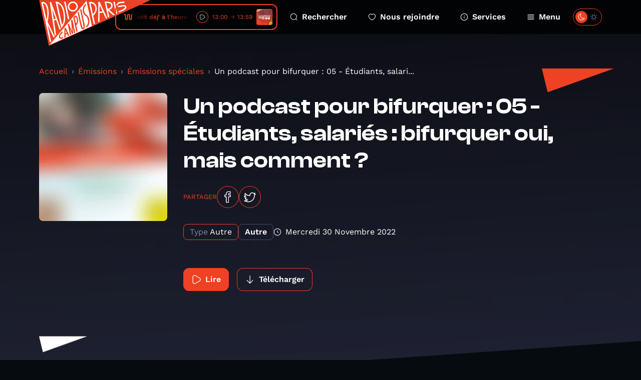

--- FILE ---
content_type: text/html; charset=UTF-8
request_url: https://www.radiocampusparis.org/emission/BX-emissions-speciales/k225-un-podcast-pour-bifurquer-05-etudiants-salaries-bifurquer-oui-mais-comment?page=20
body_size: 13614
content:
<!DOCTYPE html>
<html lang="fr">
<head>
    <meta charset="utf-8">
    <meta name="viewport" content="width=device-width, initial-scale=1">
    <link rel="stylesheet" href="https://rsms.me/inter/inter.css">
    <title>Émissions spéciales - Radio Campus Paris</title>
<meta name="description" content="Radio Campus Paris est la radio associative et locale des étudiants et des jeunes franciliens. Pointue en musique et passionnée en paroles, elles s&#039;intéresse à tout, à l&#039;image des esprits curieux et indépendants.">
<meta property="og:title" content="Un podcast pour bifurquer : 05 - Étudiants, salari...">
<meta property="og:description" content="
    Alors, vous l’avez trouvé comment,  cet été « le moins chaud du reste de notre vie » ?
    
Impuissants devant les discours pâteux de ceux qui, tout en reconnaissant qu&#039;il y a urgence à agir, confessent s’être payés un nouveau SUV 3.0 GreenTech-Bullshit, « parce que c’est bien utile, quand même » ? Médusés par le retour au turbin, dans des boulots ou des études qui perdent leur sens, lorsqu’ils ne contribuent pas carrément à la destruction de la planète ? 
Pour respirer un peu de critique radicale en cette rentrée, Socialter et Radio Campus Paris vous invitent à recharger vos batteries lithium-free avec une série de podcasts produite à l’occasion du premier festival Socialter : Un week-end pour bifurquer, qui s&#039;est tenu les 15 et 16 octobre 2022 au Point Éphémère à Paris. Cinq épisodes de tables rondes et interviews pour se rebeller, armer les esprits, renouer avec cette joie d’agir et repenser ce monde qui, même s&#039;il ne tourne pas très rond, vaut la peine qu’on se batte pied à pied pour lui. 
Une émission produite par l&#039;équipe de l&#039;Happy Hour Scientifique, en coproduction avec Radio Campus Paris. 

    
        
        
    

Au programme du cinquième épisode, la rediffusion de la table ronde &quot;Étudiants, salariés : bifurquer oui, mais comment ?&quot; avec Lola Keraron (Des agros qui bifurquent) et Alexia Beaujeux (La Traverse). En fin d&#039;émission, cette dernière se livre aux questions de nos journalistes. 
Bifurquer, déserter… Tous les médias ou presque ont fini par s’intéresser aux jeunes cadres et étudiants en études supérieures qui refusent de collaborer avec un système destructeur des humains et de la nature, et qui décident de briser les barreaux de leur cage dorée. Mais encore faut-il savoir où aller et quoi faire ! Socialter donne la parole à celles et ceux qui ont fait ce choix et s’organisent pour épauler ceux qui hésitent à franchir le pas. 
Production : Marion Barbé, Pierre-Yves Lerayer, Joachim Taieb Coordination : Philipp Fischer 

    Retrouvez les autres podcasts de cette série les mercredis à 18h jusqu&#039;au 30 novembre.
    

    26 octobre : &quot;Look Up : comment moucher Pascal Praud sur un plateau ?&quot; avec Sandrine Rousseau (députée / EELV) et Mathilde Panot (députéé / LFI)
    

    2 novembre : &quot;A-t-on le droit de jouir dans un monde injuste ?&quot; avec Adeline Baldacchino (haute fonctionnaire et poétesse) et François Bégaudeau (écrivain et essayiste)
    

    16 novembre : &quot;Fonds marins : comment faire obstacle à l’écocide qui vient ?&quot; avec Camille Etienne (Look Down) et Frédéric Le Manach (Bloom)
    

    23 novembre : &quot;Éco-sabotage, manif’, désobéissance… on fait quoi en 2023 ?&quot; avec Léna Lazare (Youth for Climate / Terres de lutte) et Gaëlle Ronsin (sociologue)
    
">
<meta property="og:image" content="https://radio-campus-paris.alticdn.com/assets/images/podcasts/podcasts-logo-R6cFjWBXbS.jpg">


<script type="application/ld+json">{"@context":"https://schema.org","@type":"WebPage","name":"Radio Campus Paris","description":"Radio Campus Paris est la radio associative et locale des étudiants et des jeunes franciliens. Pointue en musique et passionnée en paroles, elles s&#039;intéresse à tout, à l&#039;image des esprits curieux et indépendants."}</script>
    <meta name="csrf-token" content="mnEuyI09QGNRqpI4UCNy6tXtK6SfXc1zXGkuOpmY" />
    <link rel="icon" href="/favicon.svg" sizes="any" type="image/svg+xml"/>
    <link rel="stylesheet" href="/css/public.css?id=1fc20529c6eb97d84292cd36de6109d6"/>
    <style >[wire\:loading], [wire\:loading\.delay], [wire\:loading\.inline-block], [wire\:loading\.inline], [wire\:loading\.block], [wire\:loading\.flex], [wire\:loading\.table], [wire\:loading\.grid], [wire\:loading\.inline-flex] {display: none;}[wire\:loading\.delay\.shortest], [wire\:loading\.delay\.shorter], [wire\:loading\.delay\.short], [wire\:loading\.delay\.long], [wire\:loading\.delay\.longer], [wire\:loading\.delay\.longest] {display:none;}[wire\:offline] {display: none;}[wire\:dirty]:not(textarea):not(input):not(select) {display: none;}input:-webkit-autofill, select:-webkit-autofill, textarea:-webkit-autofill {animation-duration: 50000s;animation-name: livewireautofill;}@keyframes livewireautofill { from {} }</style>
</head>
<body class="antialiased ">
        <div class="home-overlay-debug">
    </div>
    <div class="accessibility-helper">
        <a class="accessibility-helper__banner" href="#content" tabindex="0">Passer directement au contenu
            principal</a>
    </div>
    <header class="header">
    <div class="container">
        <div class="header__inner">
            <a href="https://www.radiocampusparis.org" class="header__logo">
                <svg class="sprite-svg " >
    <use xlink:href="https://www.radiocampusparis.org/sprites/public.svg#logo"/>
</svg>
            </a>
            <div class="header__player">
                <div class="live-minimal-player js-broadcast-live-cover  js-tippy-main-player-metas" data-initial-content="&lt;div class=&quot;player-metas&quot;&gt;
    &lt;div class=&quot;player-metas__cover&quot;
         style=&quot;background-image: url(&#039;https://radio-campus-paris.alticdn.com/assets/images/programs/programs-logo-WlNeWTceTK.jpg&#039;);&quot;&gt;&lt;/div&gt;
    &lt;div class=&quot;player-metas-content&quot;&gt;
        &lt;div class=&quot;player-metas__title&quot;&gt;
            La Matinale de 19h
        &lt;/div&gt;
        &lt;div class=&quot;player-metas__info&quot;&gt;
            Le petit déj&amp;#039; à l&amp;#039;heure de l&amp;#039;apéro
        &lt;/div&gt;
        &lt;div class=&quot;player-metas__program-duration&quot;&gt;
            13:00
            → 13:59
        &lt;/div&gt;
        &lt;a class=&quot;player-metas__program-link&quot;
           href=&quot;https://www.radiocampusparis.org/emission/y7-la-matinale-de-19h&quot;
           class=&quot;player-metas__program&quot;&gt;
            L&#039;émission
            &lt;svg class=&quot;sprite-svg &quot; &gt;
    &lt;use xlink:href=&quot;https://www.radiocampusparis.org/sprites/public.svg#i-arrow-right&quot;/&gt;
&lt;/svg&gt;
        &lt;/a&gt;
    &lt;/div&gt;
&lt;/div&gt;
" data-tippy-placement="bottom" >
    <div class="live-minimal-player__title">
        <div class="audio-wave">
    <svg class="sprite-svg " >
    <use xlink:href="https://www.radiocampusparis.org/sprites/public.svg#wave-animation"/>
</svg>
</div>
        <div class="live-minimal-player__title__text">
            <div class="text-rolling">
                <div class="text-rolling__text">
                    <span class="js-minimal-player-title">
                        Le petit déj&#039; à l&#039;heure de l&#039;apéro • La Matinale de 19h
                    </span>
                </div>
            </div>
        </div>
    </div>
    <div class="live-minimal-player__controls player-statut">
        <div class="state-play">
            <button class="button-icon button-icon--theme-radio button-icon--size-small button-icon--style-default js-play-live">
        <svg class="sprite-svg " >
    <use xlink:href="https://www.radiocampusparis.org/sprites/public.svg#i-play"/>
</svg>
    </button>
        </div>
        <div class="state-pause">
            <button class="button-icon button-icon--theme-radio button-icon--size-small button-icon--style-default js-stop-live">
        <svg class="sprite-svg " >
    <use xlink:href="https://www.radiocampusparis.org/sprites/public.svg#i-stop"/>
</svg>
    </button>
        </div>
        <div class="state-loading">
            <div class="loader loader--small"></div>
        </div>
    </div>
        <div class="live-minimal-player__duration">
        <span>13:00</span>
        <svg class="sprite-svg " >
    <use xlink:href="https://www.radiocampusparis.org/sprites/public.svg#i-arrow-right"/>
</svg>
        <span>13:59</span>
    </div>
        <div class="live-minimal-player__cover">
        <img
        srcset="https://img.alticdn.com/pJ2wX8qki7G5_zsSqWhlfxu31TKaG1Jj85O4sUZ3eQI/dpr:1/q:90/w:32/h:32/aHR0cHM6Ly9yYWRp/by1jYW1wdXMtcGFy/aXMuYWx0aWNkbi5j/b20vYXNzZXRzL2lt/YWdlcy9wcm9ncmFt/cy9wcm9ncmFtcy1s/b2dvLVdsTmVXVGNl/VEsuanBn 1x, https://img.alticdn.com/Rud4lA5NmHfyNxxILUSUbV8enJOXsflCTS1-lwg3d-c/dpr:2/q:90/w:32/h:32/aHR0cHM6Ly9yYWRp/by1jYW1wdXMtcGFy/aXMuYWx0aWNkbi5j/b20vYXNzZXRzL2lt/YWdlcy9wcm9ncmFt/cy9wcm9ncmFtcy1s/b2dvLVdsTmVXVGNl/VEsuanBn 2x, https://img.alticdn.com/5QUmkETl-RkE13E99Z3KZxPsPWStnlDY6NEopaMQLRY/dpr:3/q:90/w:32/h:32/aHR0cHM6Ly9yYWRp/by1jYW1wdXMtcGFy/aXMuYWx0aWNkbi5j/b20vYXNzZXRzL2lt/YWdlcy9wcm9ncmFt/cy9wcm9ncmFtcy1s/b2dvLVdsTmVXVGNl/VEsuanBn 3x"
        src="https://img.alticdn.com/Rud4lA5NmHfyNxxILUSUbV8enJOXsflCTS1-lwg3d-c/dpr:2/q:90/w:32/h:32/aHR0cHM6Ly9yYWRp/by1jYW1wdXMtcGFy/aXMuYWx0aWNkbi5j/b20vYXNzZXRzL2lt/YWdlcy9wcm9ncmFt/cy9wcm9ncmFtcy1s/b2dvLVdsTmVXVGNl/VEsuanBn" class="js-broadcast-live-cover-img" alt="Le petit déj&#039; à l&#039;heure de l&#039;apéro • La Matinale de 19h"
    />
    </div>
</div>
            </div>
            <div class="header__navigation">
                <a class="header__navigation__item" href="https://www.radiocampusparis.org/recherche">
                    <svg class="sprite-svg " >
    <use xlink:href="https://www.radiocampusparis.org/sprites/public.svg#i-search"/>
</svg>
                    Rechercher
                </a>
                <a class="header__navigation__item" href="https://www.radiocampusparis.org/page/nous-rejoindre.html">
                    <svg class="sprite-svg " >
    <use xlink:href="https://www.radiocampusparis.org/sprites/public.svg#i-heart"/>
</svg>
                    Nous rejoindre
                </a>
                <a class="header__navigation__item" href="https://www.radiocampusparis.org/page/nous-rejoindre.html">
                    <svg class="sprite-svg " >
    <use xlink:href="https://www.radiocampusparis.org/sprites/public.svg#i-alert-info"/>
</svg>
                    Services
                </a>
                <button type="button" class="header__navigation__item header__navigation__item--menu js-toggle-menu">
                    <span class="header__navigation__item__icon-switch">
                        <svg class="sprite-svg " >
    <use xlink:href="https://www.radiocampusparis.org/sprites/public.svg#i-menu"/>
</svg>
                        <svg class="sprite-svg last" >
    <use xlink:href="https://www.radiocampusparis.org/sprites/public.svg#i-cross"/>
</svg>
                    </span>
                    Menu
                </button>
            </div>
            <div class="header__theme-switch cache__theme-switch">
                <div wire:id="GPpUFsS86VZxHmKrSCb4" wire:initial-data="{&quot;fingerprint&quot;:{&quot;id&quot;:&quot;GPpUFsS86VZxHmKrSCb4&quot;,&quot;name&quot;:&quot;theme-switch&quot;,&quot;locale&quot;:&quot;fr&quot;,&quot;path&quot;:&quot;emission\/BX-emissions-speciales\/k225-un-podcast-pour-bifurquer-05-etudiants-salaries-bifurquer-oui-mais-comment&quot;,&quot;method&quot;:&quot;GET&quot;,&quot;v&quot;:&quot;acj&quot;},&quot;effects&quot;:{&quot;listeners&quot;:[&quot;colorSchemeUpdated&quot;]},&quot;serverMemo&quot;:{&quot;children&quot;:[],&quot;errors&quot;:[],&quot;htmlHash&quot;:&quot;18ca514c&quot;,&quot;data&quot;:{&quot;status&quot;:false,&quot;componentId&quot;:&quot;696f73fd66669&quot;},&quot;dataMeta&quot;:[],&quot;checksum&quot;:&quot;120db2551e1c4d7060ea4b4b2ad323d2164e07c5ea508f4a1855fc1e0eff42a4&quot;}}" class="theme-switch">
    <label>
        <input class="toggle-checkbox js-theme-checkbox" wire:model="status" type='checkbox'></input>
        <div class='toggle-slot'>
            <div class='sun-icon-wrapper'>
                <svg class="sprite-svg theme-switch__dark-mode-icon" >
    <use xlink:href="https://www.radiocampusparis.org/sprites/public.svg#i-light-mode"/>
</svg>
            </div>
            <div class='toggle-button'>
                <svg class="sprite-svg theme-switch__light-mode-icon" >
    <use xlink:href="https://www.radiocampusparis.org/sprites/public.svg#i-dark-mode"/>
</svg>
                <svg class="sprite-svg theme-switch__dark-mode-icon" >
    <use xlink:href="https://www.radiocampusparis.org/sprites/public.svg#i-light-mode"/>
</svg>
            </div>
            <div class='moon-icon-wrapper'>
                <svg class="sprite-svg theme-switch__light-mode-icon" >
    <use xlink:href="https://www.radiocampusparis.org/sprites/public.svg#i-dark-mode"/>
</svg>
            </div>
        </div>
    </label>
</div>

<!-- Livewire Component wire-end:GPpUFsS86VZxHmKrSCb4 -->            </div>
        </div>
    </div>
</header>
    <div class="primary-menu" id="primary-menu" tabindex="-1">
    <div class="primary-menu__backdrop js-close-menu"></div>
    <div class="primary-menu__content">
        <div class="container">
            <div class="primary-menu__player">
                <div class="live-minimal-player js-broadcast-live-cover  live-minimal-player--heavy  js-tippy-main-player-metas" data-initial-content="&lt;div class=&quot;player-metas&quot;&gt;
    &lt;div class=&quot;player-metas__cover&quot;
         style=&quot;background-image: url(&#039;https://radio-campus-paris.alticdn.com/assets/images/programs/programs-logo-WlNeWTceTK.jpg&#039;);&quot;&gt;&lt;/div&gt;
    &lt;div class=&quot;player-metas-content&quot;&gt;
        &lt;div class=&quot;player-metas__title&quot;&gt;
            La Matinale de 19h
        &lt;/div&gt;
        &lt;div class=&quot;player-metas__info&quot;&gt;
            Le petit déj&amp;#039; à l&amp;#039;heure de l&amp;#039;apéro
        &lt;/div&gt;
        &lt;div class=&quot;player-metas__program-duration&quot;&gt;
            13:00
            → 13:59
        &lt;/div&gt;
        &lt;a class=&quot;player-metas__program-link&quot;
           href=&quot;https://www.radiocampusparis.org/emission/y7-la-matinale-de-19h&quot;
           class=&quot;player-metas__program&quot;&gt;
            L&#039;émission
            &lt;svg class=&quot;sprite-svg &quot; &gt;
    &lt;use xlink:href=&quot;https://www.radiocampusparis.org/sprites/public.svg#i-arrow-right&quot;/&gt;
&lt;/svg&gt;
        &lt;/a&gt;
    &lt;/div&gt;
&lt;/div&gt;
" data-tippy-placement="bottom" >
    <div class="live-minimal-player__title">
        <div class="audio-wave">
    <svg class="sprite-svg " >
    <use xlink:href="https://www.radiocampusparis.org/sprites/public.svg#wave-animation"/>
</svg>
</div>
        <div class="live-minimal-player__title__text">
            <div class="text-rolling">
                <div class="text-rolling__text">
                    <span class="js-minimal-player-title">
                        Le petit déj&#039; à l&#039;heure de l&#039;apéro • La Matinale de 19h
                    </span>
                </div>
            </div>
        </div>
    </div>
    <div class="live-minimal-player__controls player-statut">
        <div class="state-play">
            <button class="button-icon button-icon--theme-radio button-icon--size-small button-icon--style-default js-play-live">
        <svg class="sprite-svg " >
    <use xlink:href="https://www.radiocampusparis.org/sprites/public.svg#i-play"/>
</svg>
    </button>
        </div>
        <div class="state-pause">
            <button class="button-icon button-icon--theme-radio button-icon--size-small button-icon--style-default js-stop-live">
        <svg class="sprite-svg " >
    <use xlink:href="https://www.radiocampusparis.org/sprites/public.svg#i-stop"/>
</svg>
    </button>
        </div>
        <div class="state-loading">
            <div class="loader loader--small"></div>
        </div>
    </div>
        <div class="live-minimal-player__duration">
        <span>13:00</span>
        <svg class="sprite-svg " >
    <use xlink:href="https://www.radiocampusparis.org/sprites/public.svg#i-arrow-right"/>
</svg>
        <span>13:59</span>
    </div>
        <div class="live-minimal-player__cover">
        <img
        srcset="https://img.alticdn.com/pJ2wX8qki7G5_zsSqWhlfxu31TKaG1Jj85O4sUZ3eQI/dpr:1/q:90/w:32/h:32/aHR0cHM6Ly9yYWRp/by1jYW1wdXMtcGFy/aXMuYWx0aWNkbi5j/b20vYXNzZXRzL2lt/YWdlcy9wcm9ncmFt/cy9wcm9ncmFtcy1s/b2dvLVdsTmVXVGNl/VEsuanBn 1x, https://img.alticdn.com/Rud4lA5NmHfyNxxILUSUbV8enJOXsflCTS1-lwg3d-c/dpr:2/q:90/w:32/h:32/aHR0cHM6Ly9yYWRp/by1jYW1wdXMtcGFy/aXMuYWx0aWNkbi5j/b20vYXNzZXRzL2lt/YWdlcy9wcm9ncmFt/cy9wcm9ncmFtcy1s/b2dvLVdsTmVXVGNl/VEsuanBn 2x, https://img.alticdn.com/5QUmkETl-RkE13E99Z3KZxPsPWStnlDY6NEopaMQLRY/dpr:3/q:90/w:32/h:32/aHR0cHM6Ly9yYWRp/by1jYW1wdXMtcGFy/aXMuYWx0aWNkbi5j/b20vYXNzZXRzL2lt/YWdlcy9wcm9ncmFt/cy9wcm9ncmFtcy1s/b2dvLVdsTmVXVGNl/VEsuanBn 3x"
        src="https://img.alticdn.com/Rud4lA5NmHfyNxxILUSUbV8enJOXsflCTS1-lwg3d-c/dpr:2/q:90/w:32/h:32/aHR0cHM6Ly9yYWRp/by1jYW1wdXMtcGFy/aXMuYWx0aWNkbi5j/b20vYXNzZXRzL2lt/YWdlcy9wcm9ncmFt/cy9wcm9ncmFtcy1s/b2dvLVdsTmVXVGNl/VEsuanBn" class="js-broadcast-live-cover-img" alt="Le petit déj&#039; à l&#039;heure de l&#039;apéro • La Matinale de 19h"
    />
    </div>
</div>
            </div>
            <div class="primary-menu__mobile-controls">
                <div class="primary-menu__mobile-controls__item">
                    <div class="primary-menu__mobile-controls__item__icon">
                        <svg class="sprite-svg " >
    <use xlink:href="https://www.radiocampusparis.org/sprites/public.svg#i-search"/>
</svg>
                    </div>
                    <div class="primary-menu__mobile-controls__item__text">
                        <a class="heading heading--style-heavy heading--level-5 heading--color-default" href="https://www.radiocampusparis.org/recherche">
    Rechercher
</a>
                    </div>
                </div>
                <div class="primary-menu__mobile-controls__item">
                    <div class="primary-menu__mobile-controls__item__icon">
                        <svg class="sprite-svg " >
    <use xlink:href="https://www.radiocampusparis.org/sprites/public.svg#i-heart"/>
</svg>
                    </div>
                    <div class="primary-menu__mobile-controls__item__text">
                        <a class="heading heading--style-heavy heading--level-5 heading--color-default" href="https://www.radiocampusparis.org/page/nous-rejoindre.html">
    Nous rejoindre
</a>
                    </div>
                </div>
                <label class="primary-menu__mobile-controls__item">
                    <div class="primary-menu__mobile-controls__item__icon">
                        <svg class="sprite-svg " >
    <use xlink:href="https://www.radiocampusparis.org/sprites/public.svg#i-dark-mode"/>
</svg>
                    </div>
                    <div class="primary-menu__mobile-controls__item__text">
                        <div class="heading heading--style-heavy heading--level-5 heading--color-default">
    Dark mode
</div>
                    </div>
                    <div class="primary-menu__mobile-controls__item__control cache__theme-switch">
                        <div wire:id="DM1HOzeSJ5BeZ8YIxTQJ" wire:initial-data="{&quot;fingerprint&quot;:{&quot;id&quot;:&quot;DM1HOzeSJ5BeZ8YIxTQJ&quot;,&quot;name&quot;:&quot;theme-switch&quot;,&quot;locale&quot;:&quot;fr&quot;,&quot;path&quot;:&quot;emission\/BX-emissions-speciales\/k225-un-podcast-pour-bifurquer-05-etudiants-salaries-bifurquer-oui-mais-comment&quot;,&quot;method&quot;:&quot;GET&quot;,&quot;v&quot;:&quot;acj&quot;},&quot;effects&quot;:{&quot;listeners&quot;:[&quot;colorSchemeUpdated&quot;]},&quot;serverMemo&quot;:{&quot;children&quot;:[],&quot;errors&quot;:[],&quot;htmlHash&quot;:&quot;18ca514c&quot;,&quot;data&quot;:{&quot;status&quot;:false,&quot;componentId&quot;:&quot;696f73fd66c95&quot;},&quot;dataMeta&quot;:[],&quot;checksum&quot;:&quot;e349140561109cb4b5f95fbaf2cf60a10e2375dcba1ce498ce0a5c2d89986677&quot;}}" class="theme-switch">
    <label>
        <input class="toggle-checkbox js-theme-checkbox" wire:model="status" type='checkbox'></input>
        <div class='toggle-slot'>
            <div class='sun-icon-wrapper'>
                <svg class="sprite-svg theme-switch__dark-mode-icon" >
    <use xlink:href="https://www.radiocampusparis.org/sprites/public.svg#i-light-mode"/>
</svg>
            </div>
            <div class='toggle-button'>
                <svg class="sprite-svg theme-switch__light-mode-icon" >
    <use xlink:href="https://www.radiocampusparis.org/sprites/public.svg#i-dark-mode"/>
</svg>
                <svg class="sprite-svg theme-switch__dark-mode-icon" >
    <use xlink:href="https://www.radiocampusparis.org/sprites/public.svg#i-light-mode"/>
</svg>
            </div>
            <div class='moon-icon-wrapper'>
                <svg class="sprite-svg theme-switch__light-mode-icon" >
    <use xlink:href="https://www.radiocampusparis.org/sprites/public.svg#i-dark-mode"/>
</svg>
            </div>
        </div>
    </label>
</div>

<!-- Livewire Component wire-end:DM1HOzeSJ5BeZ8YIxTQJ -->                    </div>
                </label>
            </div>
            <div class="primary-menu__navigation">
                <div class="primary-menu__navigation__section">
                    <div class="primary-menu__navigation__section__title">
                        <div class="heading heading--style-heavy heading--level-4 heading--color-primary">
    Émissions
</div>
                    </div>
                    <a href="https://www.radiocampusparis.org/emissions" class="primary-menu__navigation__section__item">
                        Toutes nos émissions
                        <svg class="sprite-svg " >
    <use xlink:href="https://www.radiocampusparis.org/sprites/public.svg#i-arrow-right"/>
</svg>
                    </a>
                                            <a href="https://www.radiocampusparis.org/emission/y7-la-matinale-de-19h" class="primary-menu__navigation__section__item">
                            La Matinale de 19h
                            <svg class="sprite-svg " >
    <use xlink:href="https://www.radiocampusparis.org/sprites/public.svg#i-arrow-right"/>
</svg>
                        </a>
                                        <a href="https://www.radiocampusparis.org/grille-des-programmes" class="primary-menu__navigation__section__item">
                        Grille des programmes
                        <svg class="sprite-svg " >
    <use xlink:href="https://www.radiocampusparis.org/sprites/public.svg#i-arrow-right"/>
</svg>
                    </a>
                    <a href="https://www.radiocampusparis.org/c-etait-quoi-ce-titre" class="primary-menu__navigation__section__item">
                        C’était quoi ce morceau ?
                        <svg class="sprite-svg " >
    <use xlink:href="https://www.radiocampusparis.org/sprites/public.svg#i-arrow-right"/>
</svg>
                    </a>
                </div>
                <div class="primary-menu__navigation__section">
                    <div class="primary-menu__navigation__section__title">
                        <div class="heading heading--style-heavy heading--level-4 heading--color-primary">
    À propos
</div>
                    </div>
                    <a href="https://www.radiocampusparis.org/page/qui-sommes-nous.html"
                       class="primary-menu__navigation__section__item">
                        Qui sommes-nous ?
                        <svg class="sprite-svg " >
    <use xlink:href="https://www.radiocampusparis.org/sprites/public.svg#i-arrow-right"/>
</svg>
                    </a>
                    <a href="https://www.radiocampusparis.org/page/initiation-a-la-radio.html"
                       class="primary-menu__navigation__section__item">
                        S'initier à la radio
                        <svg class="sprite-svg " >
    <use xlink:href="https://www.radiocampusparis.org/sprites/public.svg#i-arrow-right"/>
</svg>
                    </a>
                    <a href="https://www.radiocampusparis.org/page/organiser-un-atelier.html"
                       class="primary-menu__navigation__section__item">
                        Organiser un atelier
                        <svg class="sprite-svg " >
    <use xlink:href="https://www.radiocampusparis.org/sprites/public.svg#i-arrow-right"/>
</svg>
                    </a>
                </div>
                <div class="primary-menu__navigation__section">
                    <div class="primary-menu__navigation__section__title">
                        <div class="heading heading--style-heavy heading--level-4 heading--color-primary">
    Actualités
</div>
                    </div>
                    <a href="https://www.radiocampusparis.org/actualites" class="primary-menu__navigation__section__item">
                        Toutes les actus
                        <svg class="sprite-svg " >
    <use xlink:href="https://www.radiocampusparis.org/sprites/public.svg#i-arrow-right"/>
</svg>
                    </a>
                    <a href="https://www.radiocampusparis.org/actualites/playlist" class="primary-menu__navigation__section__item">
                        Nos playlists
                        <svg class="sprite-svg " >
    <use xlink:href="https://www.radiocampusparis.org/sprites/public.svg#i-arrow-right"/>
</svg>
                    </a>
                    <a href="/paris#hors-les-murs" class="primary-menu__navigation__section__item">
                        Nos derniers hors-les-murs
                        <svg class="sprite-svg " >
    <use xlink:href="https://www.radiocampusparis.org/sprites/public.svg#i-arrow-right"/>
</svg>
                    </a>
                </div>
            </div>
            <div class="primary-menu__sections">
                <div class="section-hero-minimal">
    <div class="section-hero-minimal__background"></div>
    <div class="section-hero-minimal__content">
        <div class="accent-mark accent-mark--theme-radio accent-mark--size-medium">
            <div class="accent-mark__first-line">
            <span class="accent-mark__asterisk">*</span>
            <span>ra</span>
        </div>
        <div class="accent-mark__second-line"><span>dio</span></div>
    </div>
        <a class="button button--fill-outline button--theme-radio section-hero-minimal__button" href="https://www.radiocampusparis.org/radio">
        <span class="button__text">Voir tout</span>
            <svg class="sprite-svg button__icon button__icon--right" >
    <use xlink:href="https://www.radiocampusparis.org/sprites/public.svg#i-arrow-right"/>
</svg>
    </a>
    </div>
</div>
                <div class="section-hero-minimal">
    <div class="section-hero-minimal__background"></div>
    <div class="section-hero-minimal__content">
        <div class="accent-mark accent-mark--theme-campus accent-mark--size-medium">
            <div class="accent-mark__first-line">
            <span class="accent-mark__asterisk">*</span>
            <span>cam</span>
        </div>
        <div class="accent-mark__second-line">
            <span>
                pus
            </span>
        </div>
    </div>
        <a class="button button--fill-outline button--theme-campus section-hero-minimal__button" href="https://www.radiocampusparis.org/campus">
        <span class="button__text">Voir tout</span>
            <svg class="sprite-svg button__icon button__icon--right" >
    <use xlink:href="https://www.radiocampusparis.org/sprites/public.svg#i-arrow-right"/>
</svg>
    </a>
    </div>
</div>
                <div class="section-hero-minimal">
    <div class="section-hero-minimal__background"></div>
    <div class="section-hero-minimal__content">
        <div class="accent-mark accent-mark--theme-paris accent-mark--size-medium">
            <div class="accent-mark__first-line">
            <span class="accent-mark__asterisk">*</span>
            <span>pa</span>
        </div>
        <div class="accent-mark__second-line"><span>ris</span></div>
    </div>
        <a class="button button--fill-outline button--theme-paris section-hero-minimal__button" href="https://www.radiocampusparis.org/paris">
        <span class="button__text">Voir tout</span>
            <svg class="sprite-svg button__icon button__icon--right" >
    <use xlink:href="https://www.radiocampusparis.org/sprites/public.svg#i-arrow-right"/>
</svg>
    </a>
    </div>
</div>
            </div>
        </div>
        <button class="primary-menu__close js-close-menu" aria-describedby="Fermer le menu de navigation">
            Fermer le menu
        </button>
    </div>
</div>
    <main class="main-content" id="content">
            <div class="page-episode">
        <div class="page-hero page-hero--default page-hero--page-section">
    <div class="page-hero__background">
        <img
        srcset="https://img.alticdn.com/or7DyiY1ctAUmtc2AqsRMyepKVF2PopPuh2G-5iaIw8/dpr:1/q:90/w:1920/h:818/aHR0cHM6Ly9yYWRp/by1jYW1wdXMtcGFy/aXMuYWx0aWNkbi5j/b20vYXNzZXRzL2lt/YWdlcy9wcm9ncmFt/cy9wcm9ncmFtcy1j/b3Zlci13WUdCMEJz/RUNRLmpwZw 1x, https://img.alticdn.com/5-rp_c6bpLEkhrCF53jLSVC05o0YlaP3xWuOo4MNj8g/dpr:2/q:90/w:1920/h:818/aHR0cHM6Ly9yYWRp/by1jYW1wdXMtcGFy/aXMuYWx0aWNkbi5j/b20vYXNzZXRzL2lt/YWdlcy9wcm9ncmFt/cy9wcm9ncmFtcy1j/b3Zlci13WUdCMEJz/RUNRLmpwZw 2x, https://img.alticdn.com/ngI66dBGRAMuPKm-LFWlKXS6S9AK8D0kEyrgqvPs0Gc/dpr:3/q:90/w:1920/h:818/aHR0cHM6Ly9yYWRp/by1jYW1wdXMtcGFy/aXMuYWx0aWNkbi5j/b20vYXNzZXRzL2lt/YWdlcy9wcm9ncmFt/cy9wcm9ncmFtcy1j/b3Zlci13WUdCMEJz/RUNRLmpwZw 3x"
        src="https://img.alticdn.com/5-rp_c6bpLEkhrCF53jLSVC05o0YlaP3xWuOo4MNj8g/dpr:2/q:90/w:1920/h:818/aHR0cHM6Ly9yYWRp/by1jYW1wdXMtcGFy/aXMuYWx0aWNkbi5j/b20vYXNzZXRzL2lt/YWdlcy9wcm9ncmFt/cy9wcm9ncmFtcy1j/b3Zlci13WUdCMEJz/RUNRLmpwZw" class="page-hero__background-filled"
    />
    </div>
    <div class="container ">
        <div class="page-hero__content">
                                                    <div class="page-hero__triangle page-hero__triangle--left"></div>
                <div class="page-hero__triangle page-hero__triangle--right"></div>
                        <div class="page-episode__breadcrumb">
                <nav aria-label="breadcrumb">
        <ol class="breadcrumb">
            
                                    <li class="breadcrumb-item"><a href="https://www.radiocampusparis.org">Accueil</a></li>
                
            
                                    <li class="breadcrumb-item"><a href="https://www.radiocampusparis.org/emissions">Émissions</a></li>
                
            
                                    <li class="breadcrumb-item"><a href="https://www.radiocampusparis.org/emission/BX-emissions-speciales">Émissions spéciales</a></li>
                
            
                                    <li class="breadcrumb-item active" aria-current="page">Un podcast pour bifurquer : 05 - Étudiants, salari...</li>
                
                    </ol>
    </nav>

            </div>
            <div>
    <div class="program-hero">
        <div class="program-hero__cover">
            <img
        srcset="https://img.alticdn.com/DuL-icGbTh5ah0G0xggDQ9_vPlbU-EpjqURDpg9Prts/dpr:1/q:90/w:256/h:256/bl:20/aHR0cHM6Ly9yYWRp/by1jYW1wdXMtcGFy/aXMuYWx0aWNkbi5j/b20vYXNzZXRzL2lt/YWdlcy9wb2RjYXN0/cy9wb2RjYXN0cy1s/b2dvLVI2Y0ZqV0JY/YlMuanBn 1x, https://img.alticdn.com/7WebJiafJzV5Xj0nwHM-QMR9rgV1Re33MLQ0MX6ak9o/dpr:2/q:90/w:256/h:256/bl:20/aHR0cHM6Ly9yYWRp/by1jYW1wdXMtcGFy/aXMuYWx0aWNkbi5j/b20vYXNzZXRzL2lt/YWdlcy9wb2RjYXN0/cy9wb2RjYXN0cy1s/b2dvLVI2Y0ZqV0JY/YlMuanBn 2x, https://img.alticdn.com/o47oYLq1s8MATAR-h4e_T61Lh7FW5bKh6RNO3zV8ros/dpr:3/q:90/w:256/h:256/bl:20/aHR0cHM6Ly9yYWRp/by1jYW1wdXMtcGFy/aXMuYWx0aWNkbi5j/b20vYXNzZXRzL2lt/YWdlcy9wb2RjYXN0/cy9wb2RjYXN0cy1s/b2dvLVI2Y0ZqV0JY/YlMuanBn 3x"
        src="https://img.alticdn.com/7WebJiafJzV5Xj0nwHM-QMR9rgV1Re33MLQ0MX6ak9o/dpr:2/q:90/w:256/h:256/bl:20/aHR0cHM6Ly9yYWRp/by1jYW1wdXMtcGFy/aXMuYWx0aWNkbi5j/b20vYXNzZXRzL2lt/YWdlcy9wb2RjYXN0/cy9wb2RjYXN0cy1s/b2dvLVI2Y0ZqV0JY/YlMuanBn" alt="Un podcast pour bifurquer : 05 - Étudiants, salari..."
    />
        </div>
        <div class="program-hero__content">
            <div class="heading heading--style-heavy heading--level-3 heading--color-default">
    Un podcast pour bifurquer : 05 - Étudiants, salariés : bifurquer oui, mais comment ?
</div>
            <div class="socials-share">
    <p class="socials-share__title">Partager</p>
    <a class="button-icon button-icon--theme-radio button-icon--size-normal button-icon--style-default" href="https://www.facebook.com/sharer/sharer.php?u=https%3A%2F%2Fwww.radiocampusparis.org%2Femission%2FBX-emissions-speciales%2Fk225-un-podcast-pour-bifurquer-05-etudiants-salaries-bifurquer-oui-mais-comment%3Fpage%3D20" target="_blank">
        <svg class="sprite-svg " >
    <use xlink:href="https://www.radiocampusparis.org/sprites/public.svg#i-facebook"/>
</svg>
    </a>
    <a class="button-icon button-icon--theme-radio button-icon--size-normal button-icon--style-default" href="https://twitter.com/intent/tweet?text=Un+podcast+pour+bifurquer+%3A+05+-+%C3%89tudiants%2C+salari%C3%A9s+%3A+bifurquer+oui%2C+mais+comment+%3F%0Ahttps%3A%2F%2Fwww.radiocampusparis.org%2Femission%2FBX-emissions-speciales%2Fk225-un-podcast-pour-bifurquer-05-etudiants-salaries-bifurquer-oui-mais-comment%3Fpage%3D20" target="_blank">
        <svg class="sprite-svg " >
    <use xlink:href="https://www.radiocampusparis.org/sprites/public.svg#i-twitter"/>
</svg>
    </a>
</div>

            <div class="program-hero__metas">
                <div class="tag ">
            <div class="tag__label">
            Type
        </div>
        <div class="tag__text">
        Autre
    </div>
</div>
                                    <div class="tag  tag--alt ">
        <div class="tag__text">
        Autre
    </div>
</div>
                                <div class="program-hero__metas-date">
                    <svg class="sprite-svg " >
    <use xlink:href="https://www.radiocampusparis.org/sprites/public.svg#i-time"/>
</svg>
                    mercredi 30 novembre 2022
                </div>
            </div>

            <div class="program-hero__controls" data-media-id="9902"
                 data-media="{&quot;id&quot;:9902,&quot;path&quot;:&quot;https:\/\/radio-campus-paris.podcasts.another.cloud\/podcasts\/podcast-un-podcast-pour-bifu-d32b6996.mp3&quot;,&quot;cover_image&quot;:&quot;https:\/\/radio-campus-paris.alticdn.com\/assets\/images\/podcasts\/podcasts-logo-R6cFjWBXbS.jpg&quot;,&quot;title&quot;:&quot;Un podcast pour bifurquer : 05 - \u00c9tudiants, salari...&quot;,&quot;subtitle&quot;:&quot;\u00c9missions sp\u00e9ciales&quot;,&quot;metas_html&quot;:&quot;&lt;div class=\&quot;player-metas\&quot;&gt;\n    &lt;div class=\&quot;player-metas__cover\&quot; style=\&quot;background-image: url(&#039;https:\/\/radio-campus-paris.alticdn.com\/assets\/images\/podcasts\/podcasts-logo-R6cFjWBXbS.jpg&#039;);\&quot;&gt;&lt;\/div&gt;\n    &lt;div class=\&quot;player-metas-content\&quot;&gt;\n        &lt;div class=\&quot;player-metas__title\&quot;&gt;\n            Un podcast pour bifurquer : 05 - \u00c9tudian...\n        &lt;\/div&gt;\n                &lt;div class=\&quot;player-metas__podcast-program\&quot;&gt;\n            &lt;div class=\&quot;player-metas__info\&quot;&gt;\n                \u00c9missions sp\u00e9ciales\n            &lt;\/div&gt;\n            &lt;a class=\&quot;player-metas__program-link\&quot;\n               href=\&quot;https:\/\/www.radiocampusparis.org\/emission\/BX-emissions-speciales\/k225-un-podcast-pour-bifurquer-05-etudiants-salaries-bifurquer-oui-mais-comment\&quot;\n               class=\&quot;player-metas__program\&quot;&gt;\n                L&#039;\u00e9mission\n                &lt;svg class=\&quot;sprite-svg \&quot; &gt;\n    &lt;use xlink:href=\&quot;https:\/\/www.radiocampusparis.org\/sprites\/public.svg#i-arrow-right\&quot;\/&gt;\n&lt;\/svg&gt;\n            &lt;\/a&gt;\n        &lt;\/div&gt;\n\n    &lt;\/div&gt;\n&lt;\/div&gt;\n&quot;,&quot;stat_listen_url&quot;:&quot;https:\/\/www.radiocampusparis.org\/api\/podcast\/k225\/add-stat\/0&quot;}">
                <div class="program-hero__controls__actions">
                    <div class="episode-hero__controls">
                        <div class="js-play-control-state js-play-control-state--play">
                            <button class="button button--fill-filled button--theme-radio state-play js-play">
            <svg class="sprite-svg button__icon button__icon--left" >
    <use xlink:href="https://www.radiocampusparis.org/sprites/public.svg#i-play"/>
</svg>
        <span class="button__text">Lire</span>
    </button>
                            <button class="button button--fill-filled button--theme-radio state-pause js-pause">
            <svg class="sprite-svg button__icon button__icon--left" >
    <use xlink:href="https://www.radiocampusparis.org/sprites/public.svg#i-pause"/>
</svg>
        <span class="button__text">Pause</span>
    </button>
                        </div>
                        <a class="button button--fill-outline button--theme-radio" href="https://radio-campus-paris.s3.fr-par.scw.cloud/podcasts/podcast-un-podcast-pour-bifu-d32b6996.mp3?response-content-type=application%2Foctet-stream&amp;response-content-disposition=attachment%3B%20filename%3D30112022-emissions-speciales-un-podcast-pour-bifurquer-05-etudiants-salari.mp3&amp;X-Amz-Content-Sha256=UNSIGNED-PAYLOAD&amp;X-Amz-Algorithm=AWS4-HMAC-SHA256&amp;X-Amz-Credential=SCWDQ2MJYK23PE641E4K%2F20260120%2Ffr-par%2Fs3%2Faws4_request&amp;X-Amz-Date=20260120T122429Z&amp;X-Amz-SignedHeaders=host&amp;X-Amz-Expires=3600&amp;X-Amz-Signature=ac8227cf5dd50695e2735ad24b87bcfb9a15835e18571c6dca764177233d5af0">
            <svg class="sprite-svg button__icon button__icon--left" >
    <use xlink:href="https://www.radiocampusparis.org/sprites/public.svg#i-arrow-down"/>
</svg>
        <span class="button__text">Télécharger</span>
    </a>
                    </div>
                </div>
                <div class="program-hero__controls__socials">
                </div>
            </div>
        </div>
    </div>
</div>
        </div>
    </div>
</div>

        <div class="container container--small">
                        <div class="page-episode__content">
                <div class="prose">
                                        <h2>
    Alors, vous l’avez trouvé comment,  cet été « le moins chaud du reste de notre vie » ?
    </h2>
<p>Impuissants devant les discours pâteux de ceux qui, tout en reconnaissant qu'il y a urgence à agir, confessent s’être payés un nouveau SUV 3.0 GreenTech-Bullshit, « parce que c’est bien utile, quand même » ? Médusés par le retour au turbin, dans des boulots ou des études qui perdent leur sens, lorsqu’ils ne contribuent pas carrément à la destruction de la planète ? </p>
<p>Pour respirer un peu de critique radicale en cette rentrée, <a href="https://www.socialter.fr/" target="_blank" rel="noreferrer noopener">Socialter</a> et Radio Campus Paris vous invitent à recharger vos batteries lithium-free avec une série de podcasts produite à l’occasion du premier festival Socialter : Un week-end pour bifurquer, qui s'est tenu les 15 et 16 octobre 2022 au Point Éphémère à Paris. Cinq épisodes de tables rondes et interviews pour se rebeller, armer les esprits, renouer avec cette joie d’agir et repenser ce monde qui, même s'il ne tourne pas très rond, vaut la peine qu’on se batte pied à pied pour lui. </p>
<p>Une émission produite par l'équipe de l'<a href="https://www.radiocampusparis.org/happy-hour-scientifique/" target="_blank" rel="noreferrer noopener">Happy Hour Scientifique</a>, en coproduction avec Radio Campus Paris. </p>
<div class="content-figure">
    <figure>
        <img
        srcset="https://img.alticdn.com/CokIGJintZa9X_lMeEuPvLeElprYGoOfFCGECWyHsDo/dpr:1/q:90/w:0/h:0/bl:20/aHR0cHM6Ly9yYWRp/by1jYW1wdXMtcGFy/aXMuczMuZnItcGFy/LnNjdy5jbG91ZC9p/bWFnZXMvY29udGVu/dHMvY29udGVudC0x/MTYyOWM4Mi5qcGc 1x, https://img.alticdn.com/8np-yNQ-1tRzB2OFsz_iHCcYfG8vKuZ3TEVfS2OCE3c/dpr:2/q:90/w:0/h:0/bl:20/aHR0cHM6Ly9yYWRp/by1jYW1wdXMtcGFy/aXMuczMuZnItcGFy/LnNjdy5jbG91ZC9p/bWFnZXMvY29udGVu/dHMvY29udGVudC0x/MTYyOWM4Mi5qcGc 2x, https://img.alticdn.com/e84Dpxdqyhilucpeey1b9lDqMs6rKmr98w-KW5pqnbo/dpr:3/q:90/w:0/h:0/bl:20/aHR0cHM6Ly9yYWRp/by1jYW1wdXMtcGFy/aXMuczMuZnItcGFy/LnNjdy5jbG91ZC9p/bWFnZXMvY29udGVu/dHMvY29udGVudC0x/MTYyOWM4Mi5qcGc 3x"
        src="https://img.alticdn.com/8np-yNQ-1tRzB2OFsz_iHCcYfG8vKuZ3TEVfS2OCE3c/dpr:2/q:90/w:0/h:0/bl:20/aHR0cHM6Ly9yYWRp/by1jYW1wdXMtcGFy/aXMuczMuZnItcGFy/LnNjdy5jbG91ZC9p/bWFnZXMvY29udGVu/dHMvY29udGVudC0x/MTYyOWM4Mi5qcGc" alt=""
    />
        <figcaption></figcaption>
    </figure>
</div>
<p>Au programme du cinquième épisode, la rediffusion de la table ronde "Étudiants, salariés : bifurquer oui, mais comment ?" avec Lola Keraron (Des agros qui bifurquent) et Alexia Beaujeux (La Traverse). En fin d'émission, cette dernière se livre aux questions de nos journalistes. </p>
<p>Bifurquer, déserter… Tous les médias ou presque ont fini par s’intéresser aux jeunes cadres et étudiants en études supérieures qui refusent de collaborer avec un système destructeur des humains et de la nature, et qui décident de briser les barreaux de leur cage dorée. Mais encore faut-il savoir où aller et quoi faire ! Socialter donne la parole à celles et ceux qui ont fait ce choix et s’organisent pour épauler ceux qui hésitent à franchir le pas. </p>
<p>Production : Marion Barbé, Pierre-Yves Lerayer, Joachim Taieb Coordination : Philipp Fischer </p>
<h2>
    Retrouvez les autres podcasts de cette série les mercredis à 18h jusqu'au 30 novembre.
    </h2>
<h2>
    26 octobre : "Look Up : comment moucher Pascal Praud sur un plateau ?" avec Sandrine Rousseau (députée / EELV) et Mathilde Panot (députéé / LFI)
    </h2>
<h2>
    2 novembre : "A-t-on le droit de jouir dans un monde injuste ?" avec Adeline Baldacchino (haute fonctionnaire et poétesse) et François Bégaudeau (écrivain et essayiste)
    </h2>
<h2>
    16 novembre : "Fonds marins : comment faire obstacle à l’écocide qui vient ?" avec Camille Etienne (Look Down) et Frédéric Le Manach (Bloom)
    </h2>
<h2>
    23 novembre : "Éco-sabotage, manif’, désobéissance… on fait quoi en 2023 ?" avec Léna Lazare (Youth for Climate / Terres de lutte) et Gaëlle Ronsin (sociologue)
    </h2>

                </div>
            </div>
        </div>
                    <div class="container">
                <div class="page-episode__last-episodes">
                    <div class="section-header section-header--background">
    <div class="section-header__title">
        <div class="heading heading--style-heavy heading--level-3 heading--color-default">
    Les derniers épisodes
</div>
    </div>
        </div>
                    <div class="page-episode__last-episodes-grid">
                                                    <div class="card-episode" data-media-id="2067"
     data-media="{&quot;id&quot;:2067,&quot;path&quot;:&quot;https:\/\/radio-campus-paris.podcasts.another.cloud\/podcasts\/podcast-les-cartes-postales-e051b582.mp3&quot;,&quot;cover_image&quot;:&quot;https:\/\/radio-campus-paris.alticdn.com\/assets\/images\/podcasts\/podcasts-logo-ragZ0uVUjW.jpg&quot;,&quot;title&quot;:&quot;Les Cartes Postales de Radio Campus Paris : Boubi...&quot;,&quot;subtitle&quot;:&quot;\u00c9missions sp\u00e9ciales&quot;,&quot;metas_html&quot;:&quot;&lt;div class=\&quot;player-metas\&quot;&gt;\n    &lt;div class=\&quot;player-metas__cover\&quot; style=\&quot;background-image: url(&#039;https:\/\/radio-campus-paris.alticdn.com\/assets\/images\/podcasts\/podcasts-logo-ragZ0uVUjW.jpg&#039;);\&quot;&gt;&lt;\/div&gt;\n    &lt;div class=\&quot;player-metas-content\&quot;&gt;\n        &lt;div class=\&quot;player-metas__title\&quot;&gt;\n            Les Cartes Postales de Radio Campus Pari...\n        &lt;\/div&gt;\n                &lt;div class=\&quot;player-metas__podcast-program\&quot;&gt;\n            &lt;div class=\&quot;player-metas__info\&quot;&gt;\n                \u00c9missions sp\u00e9ciales\n            &lt;\/div&gt;\n            &lt;a class=\&quot;player-metas__program-link\&quot;\n               href=\&quot;https:\/\/www.radiocampusparis.org\/emission\/BX-emissions-speciales\/M8jO-les-cartes-postales-de-radio-campus-paris-boubi-et-les-pompons\&quot;\n               class=\&quot;player-metas__program\&quot;&gt;\n                L&#039;\u00e9mission\n                &lt;svg class=\&quot;sprite-svg \&quot; &gt;\n    &lt;use xlink:href=\&quot;https:\/\/www.radiocampusparis.org\/sprites\/public.svg#i-arrow-right\&quot;\/&gt;\n&lt;\/svg&gt;\n            &lt;\/a&gt;\n        &lt;\/div&gt;\n\n    &lt;\/div&gt;\n&lt;\/div&gt;\n&quot;,&quot;stat_listen_url&quot;:&quot;https:\/\/www.radiocampusparis.org\/api\/podcast\/M8jO\/add-stat\/0&quot;}">
    <div class="card-episode__content">
        <div class="card-episode__cover">
            <img
        srcset="https://img.alticdn.com/wTKSZd6oHAEjx_JflD6m1TTFY0tMys4oW1P-HDStNEU/dpr:1/q:90/w:80/h:80/bl:20/aHR0cHM6Ly9yYWRp/by1jYW1wdXMtcGFy/aXMuYWx0aWNkbi5j/b20vYXNzZXRzL2lt/YWdlcy9wb2RjYXN0/cy9wb2RjYXN0cy1s/b2dvLXJhZ1owdVZV/alcuanBn 1x, https://img.alticdn.com/LpcMOwN3fGw_dz2VhT_m98XUZKeAJWe9JKPHOjNXcjc/dpr:2/q:90/w:80/h:80/bl:20/aHR0cHM6Ly9yYWRp/by1jYW1wdXMtcGFy/aXMuYWx0aWNkbi5j/b20vYXNzZXRzL2lt/YWdlcy9wb2RjYXN0/cy9wb2RjYXN0cy1s/b2dvLXJhZ1owdVZV/alcuanBn 2x, https://img.alticdn.com/7rueGqoPUHhkZW9Pk_4qs3NHwB0eG0JZet4u7A2ltWs/dpr:3/q:90/w:80/h:80/bl:20/aHR0cHM6Ly9yYWRp/by1jYW1wdXMtcGFy/aXMuYWx0aWNkbi5j/b20vYXNzZXRzL2lt/YWdlcy9wb2RjYXN0/cy9wb2RjYXN0cy1s/b2dvLXJhZ1owdVZV/alcuanBn 3x"
        src="https://img.alticdn.com/LpcMOwN3fGw_dz2VhT_m98XUZKeAJWe9JKPHOjNXcjc/dpr:2/q:90/w:80/h:80/bl:20/aHR0cHM6Ly9yYWRp/by1jYW1wdXMtcGFy/aXMuYWx0aWNkbi5j/b20vYXNzZXRzL2lt/YWdlcy9wb2RjYXN0/cy9wb2RjYXN0cy1s/b2dvLXJhZ1owdVZV/alcuanBn" alt="Les Cartes Postales de Radio Campus Paris : Boubi..."
    />
        </div>
        <div class="card-episode__titles">
            <a href="https://www.radiocampusparis.org/emission/BX-emissions-speciales/M8jO-les-cartes-postales-de-radio-campus-paris-boubi-et-les-pompons">
                <div class="heading heading--style-heavy heading--level-5 heading--color-default">
    Les Cartes Postales de Radio Campus Paris : Boubi...
</div>
            </a>
                        <div class="card-episode__date">
                <svg class="sprite-svg " >
    <use xlink:href="https://www.radiocampusparis.org/sprites/public.svg#i-time"/>
</svg>
                mardi 22 décembre 2015
            </div>
        </div>
    </div>
    <div class="card-episode__controls">
        <div class="js-play-control-state js-play-control-state--play">
            <button class="button button--fill-filled button--theme-radio state-play js-play">
            <svg class="sprite-svg button__icon button__icon--left" >
    <use xlink:href="https://www.radiocampusparis.org/sprites/public.svg#i-play"/>
</svg>
        <span class="button__text">Lire</span>
    </button>
            <button class="button button--fill-filled button--theme-radio state-pause js-pause">
            <svg class="sprite-svg button__icon button__icon--left" >
    <use xlink:href="https://www.radiocampusparis.org/sprites/public.svg#i-pause"/>
</svg>
        <span class="button__text">Pause</span>
    </button>
        </div>
        <a class="button button--fill-outline button--theme-radio" href="https://www.radiocampusparis.org/emission/BX-emissions-speciales/M8jO-les-cartes-postales-de-radio-campus-paris-boubi-et-les-pompons">
        <span class="button__text">En savoir plus</span>
    </a>
    </div>
</div>
                                                    <div class="card-episode" data-media-id="1882"
     data-media="{&quot;id&quot;:1882,&quot;path&quot;:&quot;https:\/\/radio-campus-paris.podcasts.another.cloud\/podcasts\/podcast-la-seance-studio-hal-28acc88b.mp3&quot;,&quot;cover_image&quot;:&quot;https:\/\/radio-campus-paris.alticdn.com\/assets\/images\/programs\/programs-logo-atxXXjRsZH.jpg&quot;,&quot;title&quot;:&quot;La S\u00e9ance Studio - Halo Maud et Cubenx&quot;,&quot;subtitle&quot;:&quot;\u00c9missions sp\u00e9ciales&quot;,&quot;metas_html&quot;:&quot;&lt;div class=\&quot;player-metas\&quot;&gt;\n    &lt;div class=\&quot;player-metas__cover\&quot; style=\&quot;background-image: url(&#039;https:\/\/radio-campus-paris.alticdn.com\/assets\/images\/programs\/programs-logo-atxXXjRsZH.jpg&#039;);\&quot;&gt;&lt;\/div&gt;\n    &lt;div class=\&quot;player-metas-content\&quot;&gt;\n        &lt;div class=\&quot;player-metas__title\&quot;&gt;\n            La S\u00e9ance Studio - Halo Maud et Cubenx\n        &lt;\/div&gt;\n                &lt;div class=\&quot;player-metas__podcast-program\&quot;&gt;\n            &lt;div class=\&quot;player-metas__info\&quot;&gt;\n                \u00c9missions sp\u00e9ciales\n            &lt;\/div&gt;\n            &lt;a class=\&quot;player-metas__program-link\&quot;\n               href=\&quot;https:\/\/www.radiocampusparis.org\/emission\/BX-emissions-speciales\/5qY-la-seance-studio-halo-maud-et-cubenx\&quot;\n               class=\&quot;player-metas__program\&quot;&gt;\n                L&#039;\u00e9mission\n                &lt;svg class=\&quot;sprite-svg \&quot; &gt;\n    &lt;use xlink:href=\&quot;https:\/\/www.radiocampusparis.org\/sprites\/public.svg#i-arrow-right\&quot;\/&gt;\n&lt;\/svg&gt;\n            &lt;\/a&gt;\n        &lt;\/div&gt;\n\n    &lt;\/div&gt;\n&lt;\/div&gt;\n&quot;,&quot;stat_listen_url&quot;:&quot;https:\/\/www.radiocampusparis.org\/api\/podcast\/5qY\/add-stat\/0&quot;}">
    <div class="card-episode__content">
        <div class="card-episode__cover">
            <img
        srcset="https://img.alticdn.com/-iAr1w__a_w5YTFYFoGbFcOqZ3zTS9eu1UQdDfhHPXg/dpr:1/q:90/w:80/h:80/bl:20/aHR0cHM6Ly9yYWRp/by1jYW1wdXMtcGFy/aXMuYWx0aWNkbi5j/b20vYXNzZXRzL2lt/YWdlcy9wcm9ncmFt/cy9wcm9ncmFtcy1s/b2dvLWF0eFhYalJz/WkguanBn 1x, https://img.alticdn.com/FGcUP9dL51FiPiMZ3MWi5ZKD3mW1nscMScuKf-_uxKk/dpr:2/q:90/w:80/h:80/bl:20/aHR0cHM6Ly9yYWRp/by1jYW1wdXMtcGFy/aXMuYWx0aWNkbi5j/b20vYXNzZXRzL2lt/YWdlcy9wcm9ncmFt/cy9wcm9ncmFtcy1s/b2dvLWF0eFhYalJz/WkguanBn 2x, https://img.alticdn.com/mEkKCgA2ll25YFU3RqoiwacJb64uigpm4fR8cMOaWYY/dpr:3/q:90/w:80/h:80/bl:20/aHR0cHM6Ly9yYWRp/by1jYW1wdXMtcGFy/aXMuYWx0aWNkbi5j/b20vYXNzZXRzL2lt/YWdlcy9wcm9ncmFt/cy9wcm9ncmFtcy1s/b2dvLWF0eFhYalJz/WkguanBn 3x"
        src="https://img.alticdn.com/FGcUP9dL51FiPiMZ3MWi5ZKD3mW1nscMScuKf-_uxKk/dpr:2/q:90/w:80/h:80/bl:20/aHR0cHM6Ly9yYWRp/by1jYW1wdXMtcGFy/aXMuYWx0aWNkbi5j/b20vYXNzZXRzL2lt/YWdlcy9wcm9ncmFt/cy9wcm9ncmFtcy1s/b2dvLWF0eFhYalJz/WkguanBn" alt="La Séance Studio - Halo Maud et Cubenx"
    />
        </div>
        <div class="card-episode__titles">
            <a href="https://www.radiocampusparis.org/emission/BX-emissions-speciales/5qY-la-seance-studio-halo-maud-et-cubenx">
                <div class="heading heading--style-heavy heading--level-5 heading--color-default">
    La Séance Studio - Halo Maud et Cubenx
</div>
            </a>
                        <div class="card-episode__date">
                <svg class="sprite-svg " >
    <use xlink:href="https://www.radiocampusparis.org/sprites/public.svg#i-time"/>
</svg>
                mercredi 18 novembre 2015
            </div>
        </div>
    </div>
    <div class="card-episode__controls">
        <div class="js-play-control-state js-play-control-state--play">
            <button class="button button--fill-filled button--theme-radio state-play js-play">
            <svg class="sprite-svg button__icon button__icon--left" >
    <use xlink:href="https://www.radiocampusparis.org/sprites/public.svg#i-play"/>
</svg>
        <span class="button__text">Lire</span>
    </button>
            <button class="button button--fill-filled button--theme-radio state-pause js-pause">
            <svg class="sprite-svg button__icon button__icon--left" >
    <use xlink:href="https://www.radiocampusparis.org/sprites/public.svg#i-pause"/>
</svg>
        <span class="button__text">Pause</span>
    </button>
        </div>
        <a class="button button--fill-outline button--theme-radio" href="https://www.radiocampusparis.org/emission/BX-emissions-speciales/5qY-la-seance-studio-halo-maud-et-cubenx">
        <span class="button__text">En savoir plus</span>
    </a>
    </div>
</div>
                                                    <div class="card-episode" data-media-id="1779"
     data-media="{&quot;id&quot;:1779,&quot;path&quot;:&quot;https:\/\/radio-campus-paris.podcasts.another.cloud\/podcasts\/podcast-le-campus-de-la-diff-d9267e71.mp3&quot;,&quot;cover_image&quot;:&quot;https:\/\/radio-campus-paris.alticdn.com\/assets\/images\/programs\/programs-logo-atxXXjRsZH.jpg&quot;,&quot;title&quot;:&quot;Le Campus de la Diff\u00e9rence&quot;,&quot;subtitle&quot;:&quot;\u00c9missions sp\u00e9ciales&quot;,&quot;metas_html&quot;:&quot;&lt;div class=\&quot;player-metas\&quot;&gt;\n    &lt;div class=\&quot;player-metas__cover\&quot; style=\&quot;background-image: url(&#039;https:\/\/radio-campus-paris.alticdn.com\/assets\/images\/programs\/programs-logo-atxXXjRsZH.jpg&#039;);\&quot;&gt;&lt;\/div&gt;\n    &lt;div class=\&quot;player-metas-content\&quot;&gt;\n        &lt;div class=\&quot;player-metas__title\&quot;&gt;\n            Le Campus de la Diff\u00e9rence\n        &lt;\/div&gt;\n                &lt;div class=\&quot;player-metas__podcast-program\&quot;&gt;\n            &lt;div class=\&quot;player-metas__info\&quot;&gt;\n                \u00c9missions sp\u00e9ciales\n            &lt;\/div&gt;\n            &lt;a class=\&quot;player-metas__program-link\&quot;\n               href=\&quot;https:\/\/www.radiocampusparis.org\/emission\/BX-emissions-speciales\/23A-le-campus-de-la-difference\&quot;\n               class=\&quot;player-metas__program\&quot;&gt;\n                L&#039;\u00e9mission\n                &lt;svg class=\&quot;sprite-svg \&quot; &gt;\n    &lt;use xlink:href=\&quot;https:\/\/www.radiocampusparis.org\/sprites\/public.svg#i-arrow-right\&quot;\/&gt;\n&lt;\/svg&gt;\n            &lt;\/a&gt;\n        &lt;\/div&gt;\n\n    &lt;\/div&gt;\n&lt;\/div&gt;\n&quot;,&quot;stat_listen_url&quot;:&quot;https:\/\/www.radiocampusparis.org\/api\/podcast\/23A\/add-stat\/0&quot;}">
    <div class="card-episode__content">
        <div class="card-episode__cover">
            <img
        srcset="https://img.alticdn.com/-iAr1w__a_w5YTFYFoGbFcOqZ3zTS9eu1UQdDfhHPXg/dpr:1/q:90/w:80/h:80/bl:20/aHR0cHM6Ly9yYWRp/by1jYW1wdXMtcGFy/aXMuYWx0aWNkbi5j/b20vYXNzZXRzL2lt/YWdlcy9wcm9ncmFt/cy9wcm9ncmFtcy1s/b2dvLWF0eFhYalJz/WkguanBn 1x, https://img.alticdn.com/FGcUP9dL51FiPiMZ3MWi5ZKD3mW1nscMScuKf-_uxKk/dpr:2/q:90/w:80/h:80/bl:20/aHR0cHM6Ly9yYWRp/by1jYW1wdXMtcGFy/aXMuYWx0aWNkbi5j/b20vYXNzZXRzL2lt/YWdlcy9wcm9ncmFt/cy9wcm9ncmFtcy1s/b2dvLWF0eFhYalJz/WkguanBn 2x, https://img.alticdn.com/mEkKCgA2ll25YFU3RqoiwacJb64uigpm4fR8cMOaWYY/dpr:3/q:90/w:80/h:80/bl:20/aHR0cHM6Ly9yYWRp/by1jYW1wdXMtcGFy/aXMuYWx0aWNkbi5j/b20vYXNzZXRzL2lt/YWdlcy9wcm9ncmFt/cy9wcm9ncmFtcy1s/b2dvLWF0eFhYalJz/WkguanBn 3x"
        src="https://img.alticdn.com/FGcUP9dL51FiPiMZ3MWi5ZKD3mW1nscMScuKf-_uxKk/dpr:2/q:90/w:80/h:80/bl:20/aHR0cHM6Ly9yYWRp/by1jYW1wdXMtcGFy/aXMuYWx0aWNkbi5j/b20vYXNzZXRzL2lt/YWdlcy9wcm9ncmFt/cy9wcm9ncmFtcy1s/b2dvLWF0eFhYalJz/WkguanBn" alt="Le Campus de la Différence"
    />
        </div>
        <div class="card-episode__titles">
            <a href="https://www.radiocampusparis.org/emission/BX-emissions-speciales/23A-le-campus-de-la-difference">
                <div class="heading heading--style-heavy heading--level-5 heading--color-default">
    Le Campus de la Différence
</div>
            </a>
                        <div class="card-episode__date">
                <svg class="sprite-svg " >
    <use xlink:href="https://www.radiocampusparis.org/sprites/public.svg#i-time"/>
</svg>
                lundi 26 octobre 2015
            </div>
        </div>
    </div>
    <div class="card-episode__controls">
        <div class="js-play-control-state js-play-control-state--play">
            <button class="button button--fill-filled button--theme-radio state-play js-play">
            <svg class="sprite-svg button__icon button__icon--left" >
    <use xlink:href="https://www.radiocampusparis.org/sprites/public.svg#i-play"/>
</svg>
        <span class="button__text">Lire</span>
    </button>
            <button class="button button--fill-filled button--theme-radio state-pause js-pause">
            <svg class="sprite-svg button__icon button__icon--left" >
    <use xlink:href="https://www.radiocampusparis.org/sprites/public.svg#i-pause"/>
</svg>
        <span class="button__text">Pause</span>
    </button>
        </div>
        <a class="button button--fill-outline button--theme-radio" href="https://www.radiocampusparis.org/emission/BX-emissions-speciales/23A-le-campus-de-la-difference">
        <span class="button__text">En savoir plus</span>
    </a>
    </div>
</div>
                                                    <div class="card-episode" data-media-id="1613"
     data-media="{&quot;id&quot;:1613,&quot;path&quot;:&quot;https:\/\/radio-campus-paris.podcasts.another.cloud\/podcasts\/podcast-nuit-des-chercheurs-efa0d99e.mp3&quot;,&quot;cover_image&quot;:&quot;https:\/\/radio-campus-paris.alticdn.com\/assets\/images\/podcasts\/podcasts-logo-tTmJfBXNv6.jpg&quot;,&quot;title&quot;:&quot;Nuit des Chercheurs 2015 - Qu&#039;est ce que l&#039;exp\u00e9rie...&quot;,&quot;subtitle&quot;:&quot;\u00c9missions sp\u00e9ciales&quot;,&quot;metas_html&quot;:&quot;&lt;div class=\&quot;player-metas\&quot;&gt;\n    &lt;div class=\&quot;player-metas__cover\&quot; style=\&quot;background-image: url(&#039;https:\/\/radio-campus-paris.alticdn.com\/assets\/images\/podcasts\/podcasts-logo-tTmJfBXNv6.jpg&#039;);\&quot;&gt;&lt;\/div&gt;\n    &lt;div class=\&quot;player-metas-content\&quot;&gt;\n        &lt;div class=\&quot;player-metas__title\&quot;&gt;\n            Nuit des Chercheurs 2015 - Qu&amp;#039;est ce que...\n        &lt;\/div&gt;\n                &lt;div class=\&quot;player-metas__podcast-program\&quot;&gt;\n            &lt;div class=\&quot;player-metas__info\&quot;&gt;\n                \u00c9missions sp\u00e9ciales\n            &lt;\/div&gt;\n            &lt;a class=\&quot;player-metas__program-link\&quot;\n               href=\&quot;https:\/\/www.radiocampusparis.org\/emission\/BX-emissions-speciales\/yKg-nuit-des-chercheurs-2015-quest-ce-que-lexperience-25-septembre-2015\&quot;\n               class=\&quot;player-metas__program\&quot;&gt;\n                L&#039;\u00e9mission\n                &lt;svg class=\&quot;sprite-svg \&quot; &gt;\n    &lt;use xlink:href=\&quot;https:\/\/www.radiocampusparis.org\/sprites\/public.svg#i-arrow-right\&quot;\/&gt;\n&lt;\/svg&gt;\n            &lt;\/a&gt;\n        &lt;\/div&gt;\n\n    &lt;\/div&gt;\n&lt;\/div&gt;\n&quot;,&quot;stat_listen_url&quot;:&quot;https:\/\/www.radiocampusparis.org\/api\/podcast\/yKg\/add-stat\/0&quot;}">
    <div class="card-episode__content">
        <div class="card-episode__cover">
            <img
        srcset="https://img.alticdn.com/M8gOdb471WVvNbDChWfDaG5CRRC7kXOFeE3mZZFFhU4/dpr:1/q:90/w:80/h:80/bl:20/aHR0cHM6Ly9yYWRp/by1jYW1wdXMtcGFy/aXMuYWx0aWNkbi5j/b20vYXNzZXRzL2lt/YWdlcy9wb2RjYXN0/cy9wb2RjYXN0cy1s/b2dvLXRUbUpmQlhO/djYuanBn 1x, https://img.alticdn.com/yUqmqLUZB-VML1NxoepwsUztkKQWitKsdLzNBjlGH0U/dpr:2/q:90/w:80/h:80/bl:20/aHR0cHM6Ly9yYWRp/by1jYW1wdXMtcGFy/aXMuYWx0aWNkbi5j/b20vYXNzZXRzL2lt/YWdlcy9wb2RjYXN0/cy9wb2RjYXN0cy1s/b2dvLXRUbUpmQlhO/djYuanBn 2x, https://img.alticdn.com/rHTVGhjBO0elpb9Yzekt54HpxR50wkaxrnoMVEz3wGs/dpr:3/q:90/w:80/h:80/bl:20/aHR0cHM6Ly9yYWRp/by1jYW1wdXMtcGFy/aXMuYWx0aWNkbi5j/b20vYXNzZXRzL2lt/YWdlcy9wb2RjYXN0/cy9wb2RjYXN0cy1s/b2dvLXRUbUpmQlhO/djYuanBn 3x"
        src="https://img.alticdn.com/yUqmqLUZB-VML1NxoepwsUztkKQWitKsdLzNBjlGH0U/dpr:2/q:90/w:80/h:80/bl:20/aHR0cHM6Ly9yYWRp/by1jYW1wdXMtcGFy/aXMuYWx0aWNkbi5j/b20vYXNzZXRzL2lt/YWdlcy9wb2RjYXN0/cy9wb2RjYXN0cy1s/b2dvLXRUbUpmQlhO/djYuanBn" alt="Nuit des Chercheurs 2015 - Qu&#039;est ce que l&#039;expérie..."
    />
        </div>
        <div class="card-episode__titles">
            <a href="https://www.radiocampusparis.org/emission/BX-emissions-speciales/yKg-nuit-des-chercheurs-2015-quest-ce-que-lexperience-25-septembre-2015">
                <div class="heading heading--style-heavy heading--level-5 heading--color-default">
    Nuit des Chercheurs 2015 - Qu'est ce que l'expérie...
</div>
            </a>
                        <div class="card-episode__date">
                <svg class="sprite-svg " >
    <use xlink:href="https://www.radiocampusparis.org/sprites/public.svg#i-time"/>
</svg>
                lundi 28 septembre 2015
            </div>
        </div>
    </div>
    <div class="card-episode__controls">
        <div class="js-play-control-state js-play-control-state--play">
            <button class="button button--fill-filled button--theme-radio state-play js-play">
            <svg class="sprite-svg button__icon button__icon--left" >
    <use xlink:href="https://www.radiocampusparis.org/sprites/public.svg#i-play"/>
</svg>
        <span class="button__text">Lire</span>
    </button>
            <button class="button button--fill-filled button--theme-radio state-pause js-pause">
            <svg class="sprite-svg button__icon button__icon--left" >
    <use xlink:href="https://www.radiocampusparis.org/sprites/public.svg#i-pause"/>
</svg>
        <span class="button__text">Pause</span>
    </button>
        </div>
        <a class="button button--fill-outline button--theme-radio" href="https://www.radiocampusparis.org/emission/BX-emissions-speciales/yKg-nuit-des-chercheurs-2015-quest-ce-que-lexperience-25-septembre-2015">
        <span class="button__text">En savoir plus</span>
    </a>
    </div>
</div>
                                                    <div class="card-episode" data-media-id="1611"
     data-media="{&quot;id&quot;:1611,&quot;path&quot;:&quot;https:\/\/radio-campus-paris.podcasts.another.cloud\/podcasts\/podcast-podcast-nuit-des-che-e7a46f1e.mp3&quot;,&quot;cover_image&quot;:&quot;https:\/\/radio-campus-paris.alticdn.com\/assets\/images\/podcasts\/podcasts-logo-JbSveSoLoq.jpg&quot;,&quot;title&quot;:&quot;[podcast] Nuit des Chercheurs 2015 - Table ronde a...&quot;,&quot;subtitle&quot;:&quot;\u00c9missions sp\u00e9ciales&quot;,&quot;metas_html&quot;:&quot;&lt;div class=\&quot;player-metas\&quot;&gt;\n    &lt;div class=\&quot;player-metas__cover\&quot; style=\&quot;background-image: url(&#039;https:\/\/radio-campus-paris.alticdn.com\/assets\/images\/podcasts\/podcasts-logo-JbSveSoLoq.jpg&#039;);\&quot;&gt;&lt;\/div&gt;\n    &lt;div class=\&quot;player-metas-content\&quot;&gt;\n        &lt;div class=\&quot;player-metas__title\&quot;&gt;\n            [podcast] Nuit des Chercheurs 2015 - Tab...\n        &lt;\/div&gt;\n                &lt;div class=\&quot;player-metas__podcast-program\&quot;&gt;\n            &lt;div class=\&quot;player-metas__info\&quot;&gt;\n                \u00c9missions sp\u00e9ciales\n            &lt;\/div&gt;\n            &lt;a class=\&quot;player-metas__program-link\&quot;\n               href=\&quot;https:\/\/www.radiocampusparis.org\/emission\/BX-emissions-speciales\/wGz-podcast-nuit-des-chercheurs-2015-table-ronde-autour-de-la-climatologie\&quot;\n               class=\&quot;player-metas__program\&quot;&gt;\n                L&#039;\u00e9mission\n                &lt;svg class=\&quot;sprite-svg \&quot; &gt;\n    &lt;use xlink:href=\&quot;https:\/\/www.radiocampusparis.org\/sprites\/public.svg#i-arrow-right\&quot;\/&gt;\n&lt;\/svg&gt;\n            &lt;\/a&gt;\n        &lt;\/div&gt;\n\n    &lt;\/div&gt;\n&lt;\/div&gt;\n&quot;,&quot;stat_listen_url&quot;:&quot;https:\/\/www.radiocampusparis.org\/api\/podcast\/wGz\/add-stat\/0&quot;}">
    <div class="card-episode__content">
        <div class="card-episode__cover">
            <img
        srcset="https://img.alticdn.com/VprK27leZYG7R7rn6cS3_zEDVSlBadbXHCCMPVUgheA/dpr:1/q:90/w:80/h:80/bl:20/aHR0cHM6Ly9yYWRp/by1jYW1wdXMtcGFy/aXMuYWx0aWNkbi5j/b20vYXNzZXRzL2lt/YWdlcy9wb2RjYXN0/cy9wb2RjYXN0cy1s/b2dvLUpiU3ZlU29M/b3EuanBn 1x, https://img.alticdn.com/uF4SH6GpjvX34-lcrSCNU8vVWSzY8gqcf2VwF63xAwc/dpr:2/q:90/w:80/h:80/bl:20/aHR0cHM6Ly9yYWRp/by1jYW1wdXMtcGFy/aXMuYWx0aWNkbi5j/b20vYXNzZXRzL2lt/YWdlcy9wb2RjYXN0/cy9wb2RjYXN0cy1s/b2dvLUpiU3ZlU29M/b3EuanBn 2x, https://img.alticdn.com/yxDYvdwMrCiShO8gjAH-pBv5eFovtKXaQ3menRGHkt8/dpr:3/q:90/w:80/h:80/bl:20/aHR0cHM6Ly9yYWRp/by1jYW1wdXMtcGFy/aXMuYWx0aWNkbi5j/b20vYXNzZXRzL2lt/YWdlcy9wb2RjYXN0/cy9wb2RjYXN0cy1s/b2dvLUpiU3ZlU29M/b3EuanBn 3x"
        src="https://img.alticdn.com/uF4SH6GpjvX34-lcrSCNU8vVWSzY8gqcf2VwF63xAwc/dpr:2/q:90/w:80/h:80/bl:20/aHR0cHM6Ly9yYWRp/by1jYW1wdXMtcGFy/aXMuYWx0aWNkbi5j/b20vYXNzZXRzL2lt/YWdlcy9wb2RjYXN0/cy9wb2RjYXN0cy1s/b2dvLUpiU3ZlU29M/b3EuanBn" alt="[podcast] Nuit des Chercheurs 2015 - Table ronde a..."
    />
        </div>
        <div class="card-episode__titles">
            <a href="https://www.radiocampusparis.org/emission/BX-emissions-speciales/wGz-podcast-nuit-des-chercheurs-2015-table-ronde-autour-de-la-climatologie">
                <div class="heading heading--style-heavy heading--level-5 heading--color-default">
    [podcast] Nuit des Chercheurs 2015 - Table ronde a...
</div>
            </a>
                        <div class="card-episode__date">
                <svg class="sprite-svg " >
    <use xlink:href="https://www.radiocampusparis.org/sprites/public.svg#i-time"/>
</svg>
                lundi 28 septembre 2015
            </div>
        </div>
    </div>
    <div class="card-episode__controls">
        <div class="js-play-control-state js-play-control-state--play">
            <button class="button button--fill-filled button--theme-radio state-play js-play">
            <svg class="sprite-svg button__icon button__icon--left" >
    <use xlink:href="https://www.radiocampusparis.org/sprites/public.svg#i-play"/>
</svg>
        <span class="button__text">Lire</span>
    </button>
            <button class="button button--fill-filled button--theme-radio state-pause js-pause">
            <svg class="sprite-svg button__icon button__icon--left" >
    <use xlink:href="https://www.radiocampusparis.org/sprites/public.svg#i-pause"/>
</svg>
        <span class="button__text">Pause</span>
    </button>
        </div>
        <a class="button button--fill-outline button--theme-radio" href="https://www.radiocampusparis.org/emission/BX-emissions-speciales/wGz-podcast-nuit-des-chercheurs-2015-table-ronde-autour-de-la-climatologie">
        <span class="button__text">En savoir plus</span>
    </a>
    </div>
</div>
                                                    <div class="card-episode" data-media-id="2984"
     data-media="{&quot;id&quot;:2984,&quot;path&quot;:&quot;https:\/\/radio-campus-paris.podcasts.another.cloud\/podcasts\/podcast-finale-du-concours-s-82535e60.mp3&quot;,&quot;cover_image&quot;:&quot;https:\/\/radio-campus-paris.alticdn.com\/assets\/images\/programs\/programs-logo-atxXXjRsZH.jpg&quot;,&quot;title&quot;:&quot;Finale du concours Sosh aime les inRocKs lab @Le T...&quot;,&quot;subtitle&quot;:&quot;\u00c9missions sp\u00e9ciales&quot;,&quot;metas_html&quot;:&quot;&lt;div class=\&quot;player-metas\&quot;&gt;\n    &lt;div class=\&quot;player-metas__cover\&quot; style=\&quot;background-image: url(&#039;https:\/\/radio-campus-paris.alticdn.com\/assets\/images\/programs\/programs-logo-atxXXjRsZH.jpg&#039;);\&quot;&gt;&lt;\/div&gt;\n    &lt;div class=\&quot;player-metas-content\&quot;&gt;\n        &lt;div class=\&quot;player-metas__title\&quot;&gt;\n            Finale du concours Sosh aime les inRocKs...\n        &lt;\/div&gt;\n                &lt;div class=\&quot;player-metas__podcast-program\&quot;&gt;\n            &lt;div class=\&quot;player-metas__info\&quot;&gt;\n                \u00c9missions sp\u00e9ciales\n            &lt;\/div&gt;\n            &lt;a class=\&quot;player-metas__program-link\&quot;\n               href=\&quot;https:\/\/www.radiocampusparis.org\/emission\/BX-emissions-speciales\/730Q-finale-du-concours-sosh-aime-les-inrocks-lab-at-le-trianon\&quot;\n               class=\&quot;player-metas__program\&quot;&gt;\n                L&#039;\u00e9mission\n                &lt;svg class=\&quot;sprite-svg \&quot; &gt;\n    &lt;use xlink:href=\&quot;https:\/\/www.radiocampusparis.org\/sprites\/public.svg#i-arrow-right\&quot;\/&gt;\n&lt;\/svg&gt;\n            &lt;\/a&gt;\n        &lt;\/div&gt;\n\n    &lt;\/div&gt;\n&lt;\/div&gt;\n&quot;,&quot;stat_listen_url&quot;:&quot;https:\/\/www.radiocampusparis.org\/api\/podcast\/730Q\/add-stat\/0&quot;}">
    <div class="card-episode__content">
        <div class="card-episode__cover">
            <img
        srcset="https://img.alticdn.com/-iAr1w__a_w5YTFYFoGbFcOqZ3zTS9eu1UQdDfhHPXg/dpr:1/q:90/w:80/h:80/bl:20/aHR0cHM6Ly9yYWRp/by1jYW1wdXMtcGFy/aXMuYWx0aWNkbi5j/b20vYXNzZXRzL2lt/YWdlcy9wcm9ncmFt/cy9wcm9ncmFtcy1s/b2dvLWF0eFhYalJz/WkguanBn 1x, https://img.alticdn.com/FGcUP9dL51FiPiMZ3MWi5ZKD3mW1nscMScuKf-_uxKk/dpr:2/q:90/w:80/h:80/bl:20/aHR0cHM6Ly9yYWRp/by1jYW1wdXMtcGFy/aXMuYWx0aWNkbi5j/b20vYXNzZXRzL2lt/YWdlcy9wcm9ncmFt/cy9wcm9ncmFtcy1s/b2dvLWF0eFhYalJz/WkguanBn 2x, https://img.alticdn.com/mEkKCgA2ll25YFU3RqoiwacJb64uigpm4fR8cMOaWYY/dpr:3/q:90/w:80/h:80/bl:20/aHR0cHM6Ly9yYWRp/by1jYW1wdXMtcGFy/aXMuYWx0aWNkbi5j/b20vYXNzZXRzL2lt/YWdlcy9wcm9ncmFt/cy9wcm9ncmFtcy1s/b2dvLWF0eFhYalJz/WkguanBn 3x"
        src="https://img.alticdn.com/FGcUP9dL51FiPiMZ3MWi5ZKD3mW1nscMScuKf-_uxKk/dpr:2/q:90/w:80/h:80/bl:20/aHR0cHM6Ly9yYWRp/by1jYW1wdXMtcGFy/aXMuYWx0aWNkbi5j/b20vYXNzZXRzL2lt/YWdlcy9wcm9ncmFt/cy9wcm9ncmFtcy1s/b2dvLWF0eFhYalJz/WkguanBn" alt="Finale du concours Sosh aime les inRocKs lab @Le T..."
    />
        </div>
        <div class="card-episode__titles">
            <a href="https://www.radiocampusparis.org/emission/BX-emissions-speciales/730Q-finale-du-concours-sosh-aime-les-inrocks-lab-at-le-trianon">
                <div class="heading heading--style-heavy heading--level-5 heading--color-default">
    Finale du concours Sosh aime les inRocKs lab @Le T...
</div>
            </a>
                        <div class="card-episode__date">
                <svg class="sprite-svg " >
    <use xlink:href="https://www.radiocampusparis.org/sprites/public.svg#i-time"/>
</svg>
                dimanche 20 septembre 2015
            </div>
        </div>
    </div>
    <div class="card-episode__controls">
        <div class="js-play-control-state js-play-control-state--play">
            <button class="button button--fill-filled button--theme-radio state-play js-play">
            <svg class="sprite-svg button__icon button__icon--left" >
    <use xlink:href="https://www.radiocampusparis.org/sprites/public.svg#i-play"/>
</svg>
        <span class="button__text">Lire</span>
    </button>
            <button class="button button--fill-filled button--theme-radio state-pause js-pause">
            <svg class="sprite-svg button__icon button__icon--left" >
    <use xlink:href="https://www.radiocampusparis.org/sprites/public.svg#i-pause"/>
</svg>
        <span class="button__text">Pause</span>
    </button>
        </div>
        <a class="button button--fill-outline button--theme-radio" href="https://www.radiocampusparis.org/emission/BX-emissions-speciales/730Q-finale-du-concours-sosh-aime-les-inrocks-lab-at-le-trianon">
        <span class="button__text">En savoir plus</span>
    </a>
    </div>
</div>
                                            </div>
                    <div class="page-episode__last-episodes-links">
                        <nav>
        <ul class="pagination ">
            
                            <li>
                    <a href="https://www.radiocampusparis.org/emission/BX-emissions-speciales/k225-un-podcast-pour-bifurquer-05-etudiants-salaries-bifurquer-oui-mais-comment?page=19" class="js-pjax-inplace" rel="prev" aria-label="&laquo; Précédent"><svg class="sprite-svg " >
    <use xlink:href="https://www.radiocampusparis.org/sprites/public.svg#i-arrow-left"/>
</svg>
</a>
                </li>
            
            
                            
                                
                                                                                        <li class="pagination__page"><a class="js-pjax-inplace" href="https://www.radiocampusparis.org/emission/BX-emissions-speciales/k225-un-podcast-pour-bifurquer-05-etudiants-salaries-bifurquer-oui-mais-comment?page=1">1</a></li>
                                                                                                <li class="pagination__page"><a class="js-pjax-inplace" href="https://www.radiocampusparis.org/emission/BX-emissions-speciales/k225-un-podcast-pour-bifurquer-05-etudiants-salaries-bifurquer-oui-mais-comment?page=2">2</a></li>
                                                                                        
                                    <li class="pagination-disabled pagination__page" aria-disabled="true"><span>•••</span></li>
                                
                                            
                                
                                                                                        <li class="pagination__page"><a class="js-pjax-inplace" href="https://www.radiocampusparis.org/emission/BX-emissions-speciales/k225-un-podcast-pour-bifurquer-05-etudiants-salaries-bifurquer-oui-mais-comment?page=16">16</a></li>
                                                                                                <li class="pagination__page"><a class="js-pjax-inplace" href="https://www.radiocampusparis.org/emission/BX-emissions-speciales/k225-un-podcast-pour-bifurquer-05-etudiants-salaries-bifurquer-oui-mais-comment?page=17">17</a></li>
                                                                                                <li class="pagination__page"><a class="js-pjax-inplace" href="https://www.radiocampusparis.org/emission/BX-emissions-speciales/k225-un-podcast-pour-bifurquer-05-etudiants-salaries-bifurquer-oui-mais-comment?page=18">18</a></li>
                                                                                                <li class="pagination__page"><a class="js-pjax-inplace" href="https://www.radiocampusparis.org/emission/BX-emissions-speciales/k225-un-podcast-pour-bifurquer-05-etudiants-salaries-bifurquer-oui-mais-comment?page=19">19</a></li>
                                                                                                <li class="pagination-active pagination__page" aria-current="page"><span>20</span></li>
                                                                                                <li class="pagination__page"><a class="js-pjax-inplace" href="https://www.radiocampusparis.org/emission/BX-emissions-speciales/k225-un-podcast-pour-bifurquer-05-etudiants-salaries-bifurquer-oui-mais-comment?page=21">21</a></li>
                                                                                                <li class="pagination__page"><a class="js-pjax-inplace" href="https://www.radiocampusparis.org/emission/BX-emissions-speciales/k225-un-podcast-pour-bifurquer-05-etudiants-salaries-bifurquer-oui-mais-comment?page=22">22</a></li>
                                                                                                <li class="pagination__page"><a class="js-pjax-inplace" href="https://www.radiocampusparis.org/emission/BX-emissions-speciales/k225-un-podcast-pour-bifurquer-05-etudiants-salaries-bifurquer-oui-mais-comment?page=23">23</a></li>
                                                                                                <li class="pagination__page"><a class="js-pjax-inplace" href="https://www.radiocampusparis.org/emission/BX-emissions-speciales/k225-un-podcast-pour-bifurquer-05-etudiants-salaries-bifurquer-oui-mais-comment?page=24">24</a></li>
                                                                                                <li class="pagination__page"><a class="js-pjax-inplace" href="https://www.radiocampusparis.org/emission/BX-emissions-speciales/k225-un-podcast-pour-bifurquer-05-etudiants-salaries-bifurquer-oui-mais-comment?page=25">25</a></li>
                                                                        
            
                            <li>
                    <a href="https://www.radiocampusparis.org/emission/BX-emissions-speciales/k225-un-podcast-pour-bifurquer-05-etudiants-salaries-bifurquer-oui-mais-comment?page=21" class="js-pjax-inplace" rel="next" aria-label="Suivant &raquo;"><svg class="sprite-svg " >
    <use xlink:href="https://www.radiocampusparis.org/sprites/public.svg#i-arrow-right"/>
</svg>
</a>
                </li>
                    </ul>
    </nav>

                    </div>
                </div>
            </div>
            </div>
    <div class="program-hero-modal">
    <div class="program-hero-modal__backdrop js-close-podcast-modal"></div>
    <div class="program-hero-modal__content">
        <button class="program-hero-modal__close js-close-podcast-modal">
            <svg class="sprite-svg " >
    <use xlink:href="https://www.radiocampusparis.org/sprites/public.svg#i-cross"/>
</svg>
        </button>
        <div class="heading heading--style-heavy heading--level-4 heading--color-default">
    Émissions spéciales
</div>
        <div class="program-hero-modal__subtitle">
            Abonnez-vous au podcast
        </div>
        <div class="program-hero-modal__buttons">
                            <a class="button button--fill-filled button--theme-radio" href="https://podcasts.apple.com/us/podcast/émissions-spéciales-radio-campus-paris/id1716406708" target="_blank">
            <svg class="sprite-svg button__icon button__icon--left" >
    <use xlink:href="https://www.radiocampusparis.org/sprites/public.svg#i-apple-podcasts"/>
</svg>
        <span class="button__text">Apple Podcasts</span>
    </a>
                                        <a class="button button--fill-filled button--theme-radio" href="https://open.spotify.com/show/64q9XikqiDOKhVkXHdGBaG" target="_blank">
            <svg class="sprite-svg button__icon button__icon--left" >
    <use xlink:href="https://www.radiocampusparis.org/sprites/public.svg#i-spotify"/>
</svg>
        <span class="button__text">Spotify</span>
    </a>
                                        <a class="button button--fill-filled button--theme-radio" href="https://deezer.com/show/1002004451" target="_blank">
            <svg class="sprite-svg button__icon button__icon--left" >
    <use xlink:href="https://www.radiocampusparis.org/sprites/public.svg#i-deezer"/>
</svg>
        <span class="button__text">Deezer</span>
    </a>
                                    <a class="button button--fill-filled button--theme-radio" href="https://www.radiocampusparis.org/emission/BX-emissions-speciales/feed" target="_blank">
            <svg class="sprite-svg button__icon button__icon--left" >
    <use xlink:href="https://www.radiocampusparis.org/sprites/public.svg#i-rss"/>
</svg>
        <span class="button__text">RSS</span>
    </a>
        </div>
    </div>
</div>
    </main>
    <footer class="footer">

    <div class="container">
        <div class="footer__content">
            <div class="footer__presentation">
                <div class="footer__presentation__accent-marks">
                    <div class="accent-mark accent-mark--theme-radio accent-mark--size-small">
            <div class="accent-mark__first-line">
            <span class="accent-mark__asterisk">*</span>
            <span>ra</span>
        </div>
        <div class="accent-mark__second-line"><span>dio</span></div>
    </div>
                    <div class="accent-mark accent-mark--theme-campus accent-mark--size-small">
            <div class="accent-mark__first-line">
            <span class="accent-mark__asterisk">*</span>
            <span>cam</span>
        </div>
        <div class="accent-mark__second-line">
            <span>
                pus
            </span>
        </div>
    </div>
                    <div class="accent-mark accent-mark--theme-paris accent-mark--size-small">
            <div class="accent-mark__first-line">
            <span class="accent-mark__asterisk">*</span>
            <span>pa</span>
        </div>
        <div class="accent-mark__second-line"><span>ris</span></div>
    </div>
                </div>
                <div class="footer__presentation__text">
                    <p>Radio Campus Paris est un média associatif local qui poursuit un objectif d'utilité sociale et d'intérêt général par des actions visant à promouvoir l'expression des jeunes, le pluralisme des médias, l'accès à l'information et à la culture.</p>
                    </div>
                <div class="footer__presentation-socials">
                    <a href="https://www.facebook.com/radiocampusparis" aria-label="Suivez-nous sur Facebook" title="Suivez-nous sur Facebook">
                        <svg aria-hidden="true" xmlns="http://www.w3.org/2000/svg" fill="currentColor" viewBox="0 0 33 32"><path fill-rule="evenodd" d="M6.476 6.227c-.903.969-1.45 2.386-1.45 4.141v10.597c0 1.757.545 3.174 1.446 4.142.894.96 2.212 1.56 3.93 1.56h11.246c1.719 0 3.038-.6 3.932-1.56.901-.968 1.446-2.385 1.446-4.142V10.368c0-1.756-.545-3.173-1.446-4.142-.894-.96-2.213-1.56-3.931-1.56H10.403c-1.712 0-3.031.6-3.927 1.56ZM5.013 4.863c1.313-1.408 3.182-2.196 5.39-2.196h11.246c2.212 0 4.082.787 5.395 2.197 1.304 1.4 1.982 3.335 1.982 5.504v10.597c0 2.17-.678 4.104-1.983 5.505-1.312 1.409-3.182 2.197-5.395 2.197H10.403c-2.213 0-4.083-.788-5.395-2.197-1.304-1.401-1.982-3.335-1.982-5.505V10.368c0-2.17.682-4.104 1.987-5.505Z" clip-rule="evenodd"></path><path fill-rule="evenodd" d="M14.1 12.946a3.732 3.732 0 0 1 3.731-3.732h.973a1 1 0 1 1 0 2h-.973c-.956 0-1.732.775-1.732 1.732v8.177a1 1 0 0 1-2 0v-8.177Z" clip-rule="evenodd"></path><path fill-rule="evenodd" d="M12.248 14.844a1 1 0 0 1 1-1h5.557a1 1 0 1 1 0 2h-5.557a1 1 0 0 1-1-1Z" clip-rule="evenodd"></path></svg>
                    </a>
                    <a href="https://www.instagram.com/radiocampusparis/?hl=fr" aria-label="Suivez-nous sur Instagram" title="Suivez-nous sur Instagram">
                        <svg aria-hidden="true" xmlns="http://www.w3.org/2000/svg" fill="currentColor" viewBox="0 0 33 32"><path fill-rule="evenodd" d="M6.476 6.227c-.903.969-1.45 2.386-1.45 4.141v10.597c0 1.757.545 3.174 1.446 4.142.894.96 2.212 1.56 3.93 1.56h11.246c1.719 0 3.038-.6 3.932-1.56.901-.968 1.446-2.385 1.446-4.142V10.368c0-1.756-.545-3.173-1.446-4.142-.894-.96-2.213-1.56-3.931-1.56H10.403c-1.712 0-3.031.6-3.927 1.56ZM5.013 4.863c1.313-1.408 3.182-2.196 5.39-2.196h11.246c2.212 0 4.082.787 5.395 2.197 1.304 1.4 1.982 3.335 1.982 5.504v10.597c0 2.17-.678 4.104-1.983 5.505-1.312 1.409-3.182 2.197-5.395 2.197H10.403c-2.213 0-4.083-.788-5.395-2.197-1.304-1.401-1.982-3.335-1.982-5.505V10.368c0-2.17.682-4.104 1.987-5.505Z" clip-rule="evenodd"></path><path fill-rule="evenodd" d="M10.149 16.108a5.67 5.67 0 1 1 11.341 0 5.67 5.67 0 0 1-11.341 0Zm5.67-3.67a3.67 3.67 0 1 0 0 7.34 3.67 3.67 0 0 0 0-7.34ZM21.132 9.505a1.38 1.38 0 1 1 2.758 0 1.38 1.38 0 0 1-2.758 0Z" clip-rule="evenodd"></path></svg>
                    </a>
                </div>
            </div>
            <div class="footer__navigation">
                <a class="footer__navigation__item" href="https://www.radiocampusparis.org/nous-contacter">
                    Contact <svg class="sprite-svg " >
    <use xlink:href="https://www.radiocampusparis.org/sprites/public.svg#i-arrow-right"/>
</svg>
                </a>
                <a class="footer__navigation__item" href="https://www.radiocampusparis.org/page/presse.html">
                    Presse <svg class="sprite-svg " >
    <use xlink:href="https://www.radiocampusparis.org/sprites/public.svg#i-arrow-right"/>
</svg>
                </a>
                <a class="footer__navigation__item" href="https://www.radiocampusparis.org/page/partenaires.html">
                    Partenaires <svg class="sprite-svg " >
    <use xlink:href="https://www.radiocampusparis.org/sprites/public.svg#i-arrow-right"/>
</svg>
                </a>
                <a class="footer__navigation__item" href="https://www.radiocampusparis.org/page/mentions-legales.html">
                    Mentions légales <svg class="sprite-svg " >
    <use xlink:href="https://www.radiocampusparis.org/sprites/public.svg#i-arrow-right"/>
</svg>
                </a>
                <a class="footer__navigation__item" href="https://www.radiocampusparis.org/page/ressources.html">
                    Ressources <svg class="sprite-svg " >
    <use xlink:href="https://www.radiocampusparis.org/sprites/public.svg#i-arrow-right"/>
</svg>
                </a>
                <a class="footer__navigation__item" href="https://www.radiocampusparis.org/page/la-petite-histoire.html">
                    La petite histoire <svg class="sprite-svg " >
    <use xlink:href="https://www.radiocampusparis.org/sprites/public.svg#i-arrow-right"/>
</svg>
                </a>
                <a class="footer__navigation__item" href="https://www.radiocampusparis.org/page/nous-rejoindre.html">
                    Nous rejoindre <svg class="sprite-svg " >
    <use xlink:href="https://www.radiocampusparis.org/sprites/public.svg#i-arrow-right"/>
</svg>
                </a>
                <a class="footer__navigation__item" href="https://administration.radiocampusparis.org/connexion" target="_blank">
                    Se connecter <svg class="sprite-svg " >
    <use xlink:href="https://www.radiocampusparis.org/sprites/public.svg#i-arrow-right"/>
</svg>
                </a>
            </div>
        </div>
        <div class="footer__legals">
            <div class="footer__legals__copyright">
                © 2026 Radio Campus Paris - Tous droits réservés
            </div>
            <div class="footer__legals__credits">
                Site internet développé par <a href="https://www.difuse.net" target="_blank">difuse</a>
            </div>
        </div>
    </div>
    <div class="footer__artwork">
        <div class="footer__artwork__paths">
            <svg fill="none" xmlns="http://www.w3.org/2000/svg" viewBox="0 0 1166 856" class="footer__artwork__ribbon">
                <path d="M1158 168 0 684l16 172 1150-624-8-64Z" fill="#EF4123"/>
                <path d="m1158 168-312-24 16 88h304l-8-64Z" fill="#A62611"/>
                <path d="M1102 32 846 144l16 88 248-152-8-48Z" fill="#EF4123"/>
                <path d="M1102 32 925 0v70l185 10-8-48Z" fill="#A62611"/>
            </svg>
            <a href="#" class="footer__artwork__logo">
                <svg class="sprite-svg " >
    <use xlink:href="https://www.radiocampusparis.org/sprites/public.svg#logo"/>
</svg>
            </a>
        </div>
    </div>
</footer>
    <div class="player">
    <audio id="audio-player">
        <source id="audioSource" src="#"></source>
        Your browser does not support the audio format.
    </audio>
    <div class="player__live-play"></div>
    <div class="container">
        <div class="player__inner  js-tippy-player-metas" data-tippy-placement="top-start">
            <div class="player__cover">
                <img width="64" height="64" class="player__cover__img js-main-player-img" src="" />
            </div>
            <div class="player__titling" >
                <div class="player__titling__title">
                    <div class="player__titling__title__waves">
                        <div class="audio-wave">
    <svg class="sprite-svg " >
    <use xlink:href="https://www.radiocampusparis.org/sprites/public.svg#wave-animation"/>
</svg>
</div>
                    </div>
                    <div class="player__titling__title__text js-main-player-title">
                        -
                    </div>
                </div>
                <div class="player__titling__subtitle js-main-player-subtitle">
                    -
                </div>
            </div>
            <div class="player__timecode">
                <span class="js-main-player-timecode"></span>
            </div>
            <div class="player__controls">
                <div class="player__state-control">
                    <div
                        class="player__state-control__control js-play-control-state js-play-control-state--play js-main-player-state">
                        <button class="button-icon button-icon--theme-radio button-icon--size-normal button-icon--style-filled player__state-control__play js-play" data-main="true">
        <svg class="sprite-svg " >
    <use xlink:href="https://www.radiocampusparis.org/sprites/public.svg#i-play"/>
</svg>
    </button>
                        <button class="button-icon button-icon--theme-radio button-icon--size-normal button-icon--style-filled player__state-control__pause js-pause" data-main="true">
        <svg class="sprite-svg " >
    <use xlink:href="https://www.radiocampusparis.org/sprites/public.svg#i-pause"/>
</svg>
    </button>
                        <button class="button-icon button-icon--theme-radio button-icon--size-normal button-icon--style-filled player__state-control__stop js-stop-live" data-main="true">
        <svg class="sprite-svg " >
    <use xlink:href="https://www.radiocampusparis.org/sprites/public.svg#i-stop"/>
</svg>
    </button>
                        <div class="player__state-control__loading">
                            <div class="loader"></div>
                        </div>
                    </div>
                </div>
            </div>
        </div>
    </div>
    <div class="player__seek">
        <input type="range" id="js-main-input-seek" min="0" max="1000" step="1">
    </div>
</div>
    <script src="/livewire/livewire.js?id=90730a3b0e7144480175" data-turbo-eval="false" data-turbolinks-eval="false" ></script><script data-turbo-eval="false" data-turbolinks-eval="false" >window.livewire = new Livewire();window.Livewire = window.livewire;window.livewire_app_url = '';window.livewire_token = 'mnEuyI09QGNRqpI4UCNy6tXtK6SfXc1zXGkuOpmY';window.deferLoadingAlpine = function (callback) {window.addEventListener('livewire:load', function () {callback();});};let started = false;window.addEventListener('alpine:initializing', function () {if (! started) {window.livewire.start();started = true;}});document.addEventListener("DOMContentLoaded", function () {if (! started) {window.livewire.start();started = true;}});</script>
    <script src="/js/public.js?id=819c6d860d1a03b52d284494cc7696ca"></script>
</body>
</html>


--- FILE ---
content_type: text/html; charset=UTF-8
request_url: https://www.radiocampusparis.org/emission/BX-emissions-speciales/k225-un-podcast-pour-bifurquer-05-etudiants-salaries-bifurquer-oui-mais-comment?page=20
body_size: 92051
content:
<!DOCTYPE html>
<html lang="fr">
<head>
    <meta charset="utf-8">
    <meta name="viewport" content="width=device-width, initial-scale=1">
    <link rel="stylesheet" href="https://rsms.me/inter/inter.css">
    <title>Émissions spéciales - Radio Campus Paris</title>
<meta name="description" content="Radio Campus Paris est la radio associative et locale des étudiants et des jeunes franciliens. Pointue en musique et passionnée en paroles, elles s&#039;intéresse à tout, à l&#039;image des esprits curieux et indépendants.">
<meta property="og:title" content="Un podcast pour bifurquer : 05 - Étudiants, salari...">
<meta property="og:description" content="
    Alors, vous l’avez trouvé comment,  cet été « le moins chaud du reste de notre vie » ?
    
Impuissants devant les discours pâteux de ceux qui, tout en reconnaissant qu&#039;il y a urgence à agir, confessent s’être payés un nouveau SUV 3.0 GreenTech-Bullshit, « parce que c’est bien utile, quand même » ? Médusés par le retour au turbin, dans des boulots ou des études qui perdent leur sens, lorsqu’ils ne contribuent pas carrément à la destruction de la planète ? 
Pour respirer un peu de critique radicale en cette rentrée, Socialter et Radio Campus Paris vous invitent à recharger vos batteries lithium-free avec une série de podcasts produite à l’occasion du premier festival Socialter : Un week-end pour bifurquer, qui s&#039;est tenu les 15 et 16 octobre 2022 au Point Éphémère à Paris. Cinq épisodes de tables rondes et interviews pour se rebeller, armer les esprits, renouer avec cette joie d’agir et repenser ce monde qui, même s&#039;il ne tourne pas très rond, vaut la peine qu’on se batte pied à pied pour lui. 
Une émission produite par l&#039;équipe de l&#039;Happy Hour Scientifique, en coproduction avec Radio Campus Paris. 

    
        
        
    

Au programme du cinquième épisode, la rediffusion de la table ronde &quot;Étudiants, salariés : bifurquer oui, mais comment ?&quot; avec Lola Keraron (Des agros qui bifurquent) et Alexia Beaujeux (La Traverse). En fin d&#039;émission, cette dernière se livre aux questions de nos journalistes. 
Bifurquer, déserter… Tous les médias ou presque ont fini par s’intéresser aux jeunes cadres et étudiants en études supérieures qui refusent de collaborer avec un système destructeur des humains et de la nature, et qui décident de briser les barreaux de leur cage dorée. Mais encore faut-il savoir où aller et quoi faire ! Socialter donne la parole à celles et ceux qui ont fait ce choix et s’organisent pour épauler ceux qui hésitent à franchir le pas. 
Production : Marion Barbé, Pierre-Yves Lerayer, Joachim Taieb Coordination : Philipp Fischer 

    Retrouvez les autres podcasts de cette série les mercredis à 18h jusqu&#039;au 30 novembre.
    

    26 octobre : &quot;Look Up : comment moucher Pascal Praud sur un plateau ?&quot; avec Sandrine Rousseau (députée / EELV) et Mathilde Panot (députéé / LFI)
    

    2 novembre : &quot;A-t-on le droit de jouir dans un monde injuste ?&quot; avec Adeline Baldacchino (haute fonctionnaire et poétesse) et François Bégaudeau (écrivain et essayiste)
    

    16 novembre : &quot;Fonds marins : comment faire obstacle à l’écocide qui vient ?&quot; avec Camille Etienne (Look Down) et Frédéric Le Manach (Bloom)
    

    23 novembre : &quot;Éco-sabotage, manif’, désobéissance… on fait quoi en 2023 ?&quot; avec Léna Lazare (Youth for Climate / Terres de lutte) et Gaëlle Ronsin (sociologue)
    
">
<meta property="og:image" content="https://radio-campus-paris.alticdn.com/assets/images/podcasts/podcasts-logo-R6cFjWBXbS.jpg">


<script type="application/ld+json">{"@context":"https://schema.org","@type":"WebPage","name":"Radio Campus Paris","description":"Radio Campus Paris est la radio associative et locale des étudiants et des jeunes franciliens. Pointue en musique et passionnée en paroles, elles s&#039;intéresse à tout, à l&#039;image des esprits curieux et indépendants."}</script>
    <meta name="csrf-token" content="mnEuyI09QGNRqpI4UCNy6tXtK6SfXc1zXGkuOpmY" />
    <link rel="icon" href="/favicon.svg" sizes="any" type="image/svg+xml"/>
    <link rel="stylesheet" href="/css/public.css?id=1fc20529c6eb97d84292cd36de6109d6"/>
    <style >[wire\:loading], [wire\:loading\.delay], [wire\:loading\.inline-block], [wire\:loading\.inline], [wire\:loading\.block], [wire\:loading\.flex], [wire\:loading\.table], [wire\:loading\.grid], [wire\:loading\.inline-flex] {display: none;}[wire\:loading\.delay\.shortest], [wire\:loading\.delay\.shorter], [wire\:loading\.delay\.short], [wire\:loading\.delay\.long], [wire\:loading\.delay\.longer], [wire\:loading\.delay\.longest] {display:none;}[wire\:offline] {display: none;}[wire\:dirty]:not(textarea):not(input):not(select) {display: none;}input:-webkit-autofill, select:-webkit-autofill, textarea:-webkit-autofill {animation-duration: 50000s;animation-name: livewireautofill;}@keyframes livewireautofill { from {} }</style>
</head>
<body class="antialiased ">
        <div class="home-overlay-debug">
    </div>
    <div class="accessibility-helper">
        <a class="accessibility-helper__banner" href="#content" tabindex="0">Passer directement au contenu
            principal</a>
    </div>
    <header class="header">
    <div class="container">
        <div class="header__inner">
            <a href="https://www.radiocampusparis.org" class="header__logo">
                <svg class="sprite-svg " >
    <use xlink:href="https://www.radiocampusparis.org/sprites/public.svg#logo"/>
</svg>
            </a>
            <div class="header__player">
                <div class="live-minimal-player js-broadcast-live-cover  js-tippy-main-player-metas" data-initial-content="&lt;div class=&quot;player-metas&quot;&gt;
    &lt;div class=&quot;player-metas__cover&quot;
         style=&quot;background-image: url(&#039;https://radio-campus-paris.alticdn.com/assets/images/programs/programs-logo-WlNeWTceTK.jpg&#039;);&quot;&gt;&lt;/div&gt;
    &lt;div class=&quot;player-metas-content&quot;&gt;
        &lt;div class=&quot;player-metas__title&quot;&gt;
            La Matinale de 19h
        &lt;/div&gt;
        &lt;div class=&quot;player-metas__info&quot;&gt;
            Le petit déj&amp;#039; à l&amp;#039;heure de l&amp;#039;apéro
        &lt;/div&gt;
        &lt;div class=&quot;player-metas__program-duration&quot;&gt;
            13:00
            → 13:59
        &lt;/div&gt;
        &lt;a class=&quot;player-metas__program-link&quot;
           href=&quot;https://www.radiocampusparis.org/emission/y7-la-matinale-de-19h&quot;
           class=&quot;player-metas__program&quot;&gt;
            L&#039;émission
            &lt;svg class=&quot;sprite-svg &quot; &gt;
    &lt;use xlink:href=&quot;https://www.radiocampusparis.org/sprites/public.svg#i-arrow-right&quot;/&gt;
&lt;/svg&gt;
        &lt;/a&gt;
    &lt;/div&gt;
&lt;/div&gt;
" data-tippy-placement="bottom" >
    <div class="live-minimal-player__title">
        <div class="audio-wave">
    <svg class="sprite-svg " >
    <use xlink:href="https://www.radiocampusparis.org/sprites/public.svg#wave-animation"/>
</svg>
</div>
        <div class="live-minimal-player__title__text">
            <div class="text-rolling">
                <div class="text-rolling__text">
                    <span class="js-minimal-player-title">
                        Le petit déj&#039; à l&#039;heure de l&#039;apéro • La Matinale de 19h
                    </span>
                </div>
            </div>
        </div>
    </div>
    <div class="live-minimal-player__controls player-statut">
        <div class="state-play">
            <button class="button-icon button-icon--theme-radio button-icon--size-small button-icon--style-default js-play-live">
        <svg class="sprite-svg " >
    <use xlink:href="https://www.radiocampusparis.org/sprites/public.svg#i-play"/>
</svg>
    </button>
        </div>
        <div class="state-pause">
            <button class="button-icon button-icon--theme-radio button-icon--size-small button-icon--style-default js-stop-live">
        <svg class="sprite-svg " >
    <use xlink:href="https://www.radiocampusparis.org/sprites/public.svg#i-stop"/>
</svg>
    </button>
        </div>
        <div class="state-loading">
            <div class="loader loader--small"></div>
        </div>
    </div>
        <div class="live-minimal-player__duration">
        <span>13:00</span>
        <svg class="sprite-svg " >
    <use xlink:href="https://www.radiocampusparis.org/sprites/public.svg#i-arrow-right"/>
</svg>
        <span>13:59</span>
    </div>
        <div class="live-minimal-player__cover">
        <img
        srcset="https://img.alticdn.com/pJ2wX8qki7G5_zsSqWhlfxu31TKaG1Jj85O4sUZ3eQI/dpr:1/q:90/w:32/h:32/aHR0cHM6Ly9yYWRp/by1jYW1wdXMtcGFy/aXMuYWx0aWNkbi5j/b20vYXNzZXRzL2lt/YWdlcy9wcm9ncmFt/cy9wcm9ncmFtcy1s/b2dvLVdsTmVXVGNl/VEsuanBn 1x, https://img.alticdn.com/Rud4lA5NmHfyNxxILUSUbV8enJOXsflCTS1-lwg3d-c/dpr:2/q:90/w:32/h:32/aHR0cHM6Ly9yYWRp/by1jYW1wdXMtcGFy/aXMuYWx0aWNkbi5j/b20vYXNzZXRzL2lt/YWdlcy9wcm9ncmFt/cy9wcm9ncmFtcy1s/b2dvLVdsTmVXVGNl/VEsuanBn 2x, https://img.alticdn.com/5QUmkETl-RkE13E99Z3KZxPsPWStnlDY6NEopaMQLRY/dpr:3/q:90/w:32/h:32/aHR0cHM6Ly9yYWRp/by1jYW1wdXMtcGFy/aXMuYWx0aWNkbi5j/b20vYXNzZXRzL2lt/YWdlcy9wcm9ncmFt/cy9wcm9ncmFtcy1s/b2dvLVdsTmVXVGNl/VEsuanBn 3x"
        src="https://img.alticdn.com/Rud4lA5NmHfyNxxILUSUbV8enJOXsflCTS1-lwg3d-c/dpr:2/q:90/w:32/h:32/aHR0cHM6Ly9yYWRp/by1jYW1wdXMtcGFy/aXMuYWx0aWNkbi5j/b20vYXNzZXRzL2lt/YWdlcy9wcm9ncmFt/cy9wcm9ncmFtcy1s/b2dvLVdsTmVXVGNl/VEsuanBn" class="js-broadcast-live-cover-img" alt="Le petit déj&#039; à l&#039;heure de l&#039;apéro • La Matinale de 19h"
    />
    </div>
</div>
            </div>
            <div class="header__navigation">
                <a class="header__navigation__item" href="https://www.radiocampusparis.org/recherche">
                    <svg class="sprite-svg " >
    <use xlink:href="https://www.radiocampusparis.org/sprites/public.svg#i-search"/>
</svg>
                    Rechercher
                </a>
                <a class="header__navigation__item" href="https://www.radiocampusparis.org/page/nous-rejoindre.html">
                    <svg class="sprite-svg " >
    <use xlink:href="https://www.radiocampusparis.org/sprites/public.svg#i-heart"/>
</svg>
                    Nous rejoindre
                </a>
                <a class="header__navigation__item" href="https://www.radiocampusparis.org/page/nous-rejoindre.html">
                    <svg class="sprite-svg " >
    <use xlink:href="https://www.radiocampusparis.org/sprites/public.svg#i-alert-info"/>
</svg>
                    Services
                </a>
                <button type="button" class="header__navigation__item header__navigation__item--menu js-toggle-menu">
                    <span class="header__navigation__item__icon-switch">
                        <svg class="sprite-svg " >
    <use xlink:href="https://www.radiocampusparis.org/sprites/public.svg#i-menu"/>
</svg>
                        <svg class="sprite-svg last" >
    <use xlink:href="https://www.radiocampusparis.org/sprites/public.svg#i-cross"/>
</svg>
                    </span>
                    Menu
                </button>
            </div>
            <div class="header__theme-switch cache__theme-switch">
                <div wire:id="i941xdpaoMHtS5aGxFnW" wire:initial-data="{&quot;fingerprint&quot;:{&quot;id&quot;:&quot;i941xdpaoMHtS5aGxFnW&quot;,&quot;name&quot;:&quot;theme-switch&quot;,&quot;locale&quot;:&quot;fr&quot;,&quot;path&quot;:&quot;emission\/BX-emissions-speciales\/k225-un-podcast-pour-bifurquer-05-etudiants-salaries-bifurquer-oui-mais-comment&quot;,&quot;method&quot;:&quot;GET&quot;,&quot;v&quot;:&quot;acj&quot;},&quot;effects&quot;:{&quot;listeners&quot;:[&quot;colorSchemeUpdated&quot;]},&quot;serverMemo&quot;:{&quot;children&quot;:[],&quot;errors&quot;:[],&quot;htmlHash&quot;:&quot;18ca514c&quot;,&quot;data&quot;:{&quot;status&quot;:false,&quot;componentId&quot;:&quot;696f73fde05ac&quot;},&quot;dataMeta&quot;:[],&quot;checksum&quot;:&quot;36c21f43d6d393be18ceac2f17308a4dd6cff2f47aa143d5e2d981a6768357bf&quot;}}" class="theme-switch">
    <label>
        <input class="toggle-checkbox js-theme-checkbox" wire:model="status" type='checkbox'></input>
        <div class='toggle-slot'>
            <div class='sun-icon-wrapper'>
                <svg class="sprite-svg theme-switch__dark-mode-icon" >
    <use xlink:href="https://www.radiocampusparis.org/sprites/public.svg#i-light-mode"/>
</svg>
            </div>
            <div class='toggle-button'>
                <svg class="sprite-svg theme-switch__light-mode-icon" >
    <use xlink:href="https://www.radiocampusparis.org/sprites/public.svg#i-dark-mode"/>
</svg>
                <svg class="sprite-svg theme-switch__dark-mode-icon" >
    <use xlink:href="https://www.radiocampusparis.org/sprites/public.svg#i-light-mode"/>
</svg>
            </div>
            <div class='moon-icon-wrapper'>
                <svg class="sprite-svg theme-switch__light-mode-icon" >
    <use xlink:href="https://www.radiocampusparis.org/sprites/public.svg#i-dark-mode"/>
</svg>
            </div>
        </div>
    </label>
</div>

<!-- Livewire Component wire-end:i941xdpaoMHtS5aGxFnW -->            </div>
        </div>
    </div>
</header>
    <div class="primary-menu" id="primary-menu" tabindex="-1">
    <div class="primary-menu__backdrop js-close-menu"></div>
    <div class="primary-menu__content">
        <div class="container">
            <div class="primary-menu__player">
                <div class="live-minimal-player js-broadcast-live-cover  live-minimal-player--heavy  js-tippy-main-player-metas" data-initial-content="&lt;div class=&quot;player-metas&quot;&gt;
    &lt;div class=&quot;player-metas__cover&quot;
         style=&quot;background-image: url(&#039;https://radio-campus-paris.alticdn.com/assets/images/programs/programs-logo-WlNeWTceTK.jpg&#039;);&quot;&gt;&lt;/div&gt;
    &lt;div class=&quot;player-metas-content&quot;&gt;
        &lt;div class=&quot;player-metas__title&quot;&gt;
            La Matinale de 19h
        &lt;/div&gt;
        &lt;div class=&quot;player-metas__info&quot;&gt;
            Le petit déj&amp;#039; à l&amp;#039;heure de l&amp;#039;apéro
        &lt;/div&gt;
        &lt;div class=&quot;player-metas__program-duration&quot;&gt;
            13:00
            → 13:59
        &lt;/div&gt;
        &lt;a class=&quot;player-metas__program-link&quot;
           href=&quot;https://www.radiocampusparis.org/emission/y7-la-matinale-de-19h&quot;
           class=&quot;player-metas__program&quot;&gt;
            L&#039;émission
            &lt;svg class=&quot;sprite-svg &quot; &gt;
    &lt;use xlink:href=&quot;https://www.radiocampusparis.org/sprites/public.svg#i-arrow-right&quot;/&gt;
&lt;/svg&gt;
        &lt;/a&gt;
    &lt;/div&gt;
&lt;/div&gt;
" data-tippy-placement="bottom" >
    <div class="live-minimal-player__title">
        <div class="audio-wave">
    <svg class="sprite-svg " >
    <use xlink:href="https://www.radiocampusparis.org/sprites/public.svg#wave-animation"/>
</svg>
</div>
        <div class="live-minimal-player__title__text">
            <div class="text-rolling">
                <div class="text-rolling__text">
                    <span class="js-minimal-player-title">
                        Le petit déj&#039; à l&#039;heure de l&#039;apéro • La Matinale de 19h
                    </span>
                </div>
            </div>
        </div>
    </div>
    <div class="live-minimal-player__controls player-statut">
        <div class="state-play">
            <button class="button-icon button-icon--theme-radio button-icon--size-small button-icon--style-default js-play-live">
        <svg class="sprite-svg " >
    <use xlink:href="https://www.radiocampusparis.org/sprites/public.svg#i-play"/>
</svg>
    </button>
        </div>
        <div class="state-pause">
            <button class="button-icon button-icon--theme-radio button-icon--size-small button-icon--style-default js-stop-live">
        <svg class="sprite-svg " >
    <use xlink:href="https://www.radiocampusparis.org/sprites/public.svg#i-stop"/>
</svg>
    </button>
        </div>
        <div class="state-loading">
            <div class="loader loader--small"></div>
        </div>
    </div>
        <div class="live-minimal-player__duration">
        <span>13:00</span>
        <svg class="sprite-svg " >
    <use xlink:href="https://www.radiocampusparis.org/sprites/public.svg#i-arrow-right"/>
</svg>
        <span>13:59</span>
    </div>
        <div class="live-minimal-player__cover">
        <img
        srcset="https://img.alticdn.com/pJ2wX8qki7G5_zsSqWhlfxu31TKaG1Jj85O4sUZ3eQI/dpr:1/q:90/w:32/h:32/aHR0cHM6Ly9yYWRp/by1jYW1wdXMtcGFy/aXMuYWx0aWNkbi5j/b20vYXNzZXRzL2lt/YWdlcy9wcm9ncmFt/cy9wcm9ncmFtcy1s/b2dvLVdsTmVXVGNl/VEsuanBn 1x, https://img.alticdn.com/Rud4lA5NmHfyNxxILUSUbV8enJOXsflCTS1-lwg3d-c/dpr:2/q:90/w:32/h:32/aHR0cHM6Ly9yYWRp/by1jYW1wdXMtcGFy/aXMuYWx0aWNkbi5j/b20vYXNzZXRzL2lt/YWdlcy9wcm9ncmFt/cy9wcm9ncmFtcy1s/b2dvLVdsTmVXVGNl/VEsuanBn 2x, https://img.alticdn.com/5QUmkETl-RkE13E99Z3KZxPsPWStnlDY6NEopaMQLRY/dpr:3/q:90/w:32/h:32/aHR0cHM6Ly9yYWRp/by1jYW1wdXMtcGFy/aXMuYWx0aWNkbi5j/b20vYXNzZXRzL2lt/YWdlcy9wcm9ncmFt/cy9wcm9ncmFtcy1s/b2dvLVdsTmVXVGNl/VEsuanBn 3x"
        src="https://img.alticdn.com/Rud4lA5NmHfyNxxILUSUbV8enJOXsflCTS1-lwg3d-c/dpr:2/q:90/w:32/h:32/aHR0cHM6Ly9yYWRp/by1jYW1wdXMtcGFy/aXMuYWx0aWNkbi5j/b20vYXNzZXRzL2lt/YWdlcy9wcm9ncmFt/cy9wcm9ncmFtcy1s/b2dvLVdsTmVXVGNl/VEsuanBn" class="js-broadcast-live-cover-img" alt="Le petit déj&#039; à l&#039;heure de l&#039;apéro • La Matinale de 19h"
    />
    </div>
</div>
            </div>
            <div class="primary-menu__mobile-controls">
                <div class="primary-menu__mobile-controls__item">
                    <div class="primary-menu__mobile-controls__item__icon">
                        <svg class="sprite-svg " >
    <use xlink:href="https://www.radiocampusparis.org/sprites/public.svg#i-search"/>
</svg>
                    </div>
                    <div class="primary-menu__mobile-controls__item__text">
                        <a class="heading heading--style-heavy heading--level-5 heading--color-default" href="https://www.radiocampusparis.org/recherche">
    Rechercher
</a>
                    </div>
                </div>
                <div class="primary-menu__mobile-controls__item">
                    <div class="primary-menu__mobile-controls__item__icon">
                        <svg class="sprite-svg " >
    <use xlink:href="https://www.radiocampusparis.org/sprites/public.svg#i-heart"/>
</svg>
                    </div>
                    <div class="primary-menu__mobile-controls__item__text">
                        <a class="heading heading--style-heavy heading--level-5 heading--color-default" href="https://www.radiocampusparis.org/page/nous-rejoindre.html">
    Nous rejoindre
</a>
                    </div>
                </div>
                <label class="primary-menu__mobile-controls__item">
                    <div class="primary-menu__mobile-controls__item__icon">
                        <svg class="sprite-svg " >
    <use xlink:href="https://www.radiocampusparis.org/sprites/public.svg#i-dark-mode"/>
</svg>
                    </div>
                    <div class="primary-menu__mobile-controls__item__text">
                        <div class="heading heading--style-heavy heading--level-5 heading--color-default">
    Dark mode
</div>
                    </div>
                    <div class="primary-menu__mobile-controls__item__control cache__theme-switch">
                        <div wire:id="m7fBzxugVaiFWf7WiNfH" wire:initial-data="{&quot;fingerprint&quot;:{&quot;id&quot;:&quot;m7fBzxugVaiFWf7WiNfH&quot;,&quot;name&quot;:&quot;theme-switch&quot;,&quot;locale&quot;:&quot;fr&quot;,&quot;path&quot;:&quot;emission\/BX-emissions-speciales\/k225-un-podcast-pour-bifurquer-05-etudiants-salaries-bifurquer-oui-mais-comment&quot;,&quot;method&quot;:&quot;GET&quot;,&quot;v&quot;:&quot;acj&quot;},&quot;effects&quot;:{&quot;listeners&quot;:[&quot;colorSchemeUpdated&quot;]},&quot;serverMemo&quot;:{&quot;children&quot;:[],&quot;errors&quot;:[],&quot;htmlHash&quot;:&quot;18ca514c&quot;,&quot;data&quot;:{&quot;status&quot;:false,&quot;componentId&quot;:&quot;696f73fde0d5a&quot;},&quot;dataMeta&quot;:[],&quot;checksum&quot;:&quot;174bab01708157c7a80b2cc411cc39ef3a83e22ba71f19dce85e806b4e9ef32e&quot;}}" class="theme-switch">
    <label>
        <input class="toggle-checkbox js-theme-checkbox" wire:model="status" type='checkbox'></input>
        <div class='toggle-slot'>
            <div class='sun-icon-wrapper'>
                <svg class="sprite-svg theme-switch__dark-mode-icon" >
    <use xlink:href="https://www.radiocampusparis.org/sprites/public.svg#i-light-mode"/>
</svg>
            </div>
            <div class='toggle-button'>
                <svg class="sprite-svg theme-switch__light-mode-icon" >
    <use xlink:href="https://www.radiocampusparis.org/sprites/public.svg#i-dark-mode"/>
</svg>
                <svg class="sprite-svg theme-switch__dark-mode-icon" >
    <use xlink:href="https://www.radiocampusparis.org/sprites/public.svg#i-light-mode"/>
</svg>
            </div>
            <div class='moon-icon-wrapper'>
                <svg class="sprite-svg theme-switch__light-mode-icon" >
    <use xlink:href="https://www.radiocampusparis.org/sprites/public.svg#i-dark-mode"/>
</svg>
            </div>
        </div>
    </label>
</div>

<!-- Livewire Component wire-end:m7fBzxugVaiFWf7WiNfH -->                    </div>
                </label>
            </div>
            <div class="primary-menu__navigation">
                <div class="primary-menu__navigation__section">
                    <div class="primary-menu__navigation__section__title">
                        <div class="heading heading--style-heavy heading--level-4 heading--color-primary">
    Émissions
</div>
                    </div>
                    <a href="https://www.radiocampusparis.org/emissions" class="primary-menu__navigation__section__item">
                        Toutes nos émissions
                        <svg class="sprite-svg " >
    <use xlink:href="https://www.radiocampusparis.org/sprites/public.svg#i-arrow-right"/>
</svg>
                    </a>
                                            <a href="https://www.radiocampusparis.org/emission/y7-la-matinale-de-19h" class="primary-menu__navigation__section__item">
                            La Matinale de 19h
                            <svg class="sprite-svg " >
    <use xlink:href="https://www.radiocampusparis.org/sprites/public.svg#i-arrow-right"/>
</svg>
                        </a>
                                        <a href="https://www.radiocampusparis.org/grille-des-programmes" class="primary-menu__navigation__section__item">
                        Grille des programmes
                        <svg class="sprite-svg " >
    <use xlink:href="https://www.radiocampusparis.org/sprites/public.svg#i-arrow-right"/>
</svg>
                    </a>
                    <a href="https://www.radiocampusparis.org/c-etait-quoi-ce-titre" class="primary-menu__navigation__section__item">
                        C’était quoi ce morceau ?
                        <svg class="sprite-svg " >
    <use xlink:href="https://www.radiocampusparis.org/sprites/public.svg#i-arrow-right"/>
</svg>
                    </a>
                </div>
                <div class="primary-menu__navigation__section">
                    <div class="primary-menu__navigation__section__title">
                        <div class="heading heading--style-heavy heading--level-4 heading--color-primary">
    À propos
</div>
                    </div>
                    <a href="https://www.radiocampusparis.org/page/qui-sommes-nous.html"
                       class="primary-menu__navigation__section__item">
                        Qui sommes-nous ?
                        <svg class="sprite-svg " >
    <use xlink:href="https://www.radiocampusparis.org/sprites/public.svg#i-arrow-right"/>
</svg>
                    </a>
                    <a href="https://www.radiocampusparis.org/page/initiation-a-la-radio.html"
                       class="primary-menu__navigation__section__item">
                        S'initier à la radio
                        <svg class="sprite-svg " >
    <use xlink:href="https://www.radiocampusparis.org/sprites/public.svg#i-arrow-right"/>
</svg>
                    </a>
                    <a href="https://www.radiocampusparis.org/page/organiser-un-atelier.html"
                       class="primary-menu__navigation__section__item">
                        Organiser un atelier
                        <svg class="sprite-svg " >
    <use xlink:href="https://www.radiocampusparis.org/sprites/public.svg#i-arrow-right"/>
</svg>
                    </a>
                </div>
                <div class="primary-menu__navigation__section">
                    <div class="primary-menu__navigation__section__title">
                        <div class="heading heading--style-heavy heading--level-4 heading--color-primary">
    Actualités
</div>
                    </div>
                    <a href="https://www.radiocampusparis.org/actualites" class="primary-menu__navigation__section__item">
                        Toutes les actus
                        <svg class="sprite-svg " >
    <use xlink:href="https://www.radiocampusparis.org/sprites/public.svg#i-arrow-right"/>
</svg>
                    </a>
                    <a href="https://www.radiocampusparis.org/actualites/playlist" class="primary-menu__navigation__section__item">
                        Nos playlists
                        <svg class="sprite-svg " >
    <use xlink:href="https://www.radiocampusparis.org/sprites/public.svg#i-arrow-right"/>
</svg>
                    </a>
                    <a href="/paris#hors-les-murs" class="primary-menu__navigation__section__item">
                        Nos derniers hors-les-murs
                        <svg class="sprite-svg " >
    <use xlink:href="https://www.radiocampusparis.org/sprites/public.svg#i-arrow-right"/>
</svg>
                    </a>
                </div>
            </div>
            <div class="primary-menu__sections">
                <div class="section-hero-minimal">
    <div class="section-hero-minimal__background"></div>
    <div class="section-hero-minimal__content">
        <div class="accent-mark accent-mark--theme-radio accent-mark--size-medium">
            <div class="accent-mark__first-line">
            <span class="accent-mark__asterisk">*</span>
            <span>ra</span>
        </div>
        <div class="accent-mark__second-line"><span>dio</span></div>
    </div>
        <a class="button button--fill-outline button--theme-radio section-hero-minimal__button" href="https://www.radiocampusparis.org/radio">
        <span class="button__text">Voir tout</span>
            <svg class="sprite-svg button__icon button__icon--right" >
    <use xlink:href="https://www.radiocampusparis.org/sprites/public.svg#i-arrow-right"/>
</svg>
    </a>
    </div>
</div>
                <div class="section-hero-minimal">
    <div class="section-hero-minimal__background"></div>
    <div class="section-hero-minimal__content">
        <div class="accent-mark accent-mark--theme-campus accent-mark--size-medium">
            <div class="accent-mark__first-line">
            <span class="accent-mark__asterisk">*</span>
            <span>cam</span>
        </div>
        <div class="accent-mark__second-line">
            <span>
                pus
            </span>
        </div>
    </div>
        <a class="button button--fill-outline button--theme-campus section-hero-minimal__button" href="https://www.radiocampusparis.org/campus">
        <span class="button__text">Voir tout</span>
            <svg class="sprite-svg button__icon button__icon--right" >
    <use xlink:href="https://www.radiocampusparis.org/sprites/public.svg#i-arrow-right"/>
</svg>
    </a>
    </div>
</div>
                <div class="section-hero-minimal">
    <div class="section-hero-minimal__background"></div>
    <div class="section-hero-minimal__content">
        <div class="accent-mark accent-mark--theme-paris accent-mark--size-medium">
            <div class="accent-mark__first-line">
            <span class="accent-mark__asterisk">*</span>
            <span>pa</span>
        </div>
        <div class="accent-mark__second-line"><span>ris</span></div>
    </div>
        <a class="button button--fill-outline button--theme-paris section-hero-minimal__button" href="https://www.radiocampusparis.org/paris">
        <span class="button__text">Voir tout</span>
            <svg class="sprite-svg button__icon button__icon--right" >
    <use xlink:href="https://www.radiocampusparis.org/sprites/public.svg#i-arrow-right"/>
</svg>
    </a>
    </div>
</div>
            </div>
        </div>
        <button class="primary-menu__close js-close-menu" aria-describedby="Fermer le menu de navigation">
            Fermer le menu
        </button>
    </div>
</div>
    <main class="main-content" id="content">
            <div class="page-episode">
        <div class="page-hero page-hero--default page-hero--page-section">
    <div class="page-hero__background">
        <img
        srcset="https://img.alticdn.com/or7DyiY1ctAUmtc2AqsRMyepKVF2PopPuh2G-5iaIw8/dpr:1/q:90/w:1920/h:818/aHR0cHM6Ly9yYWRp/by1jYW1wdXMtcGFy/aXMuYWx0aWNkbi5j/b20vYXNzZXRzL2lt/YWdlcy9wcm9ncmFt/cy9wcm9ncmFtcy1j/b3Zlci13WUdCMEJz/RUNRLmpwZw 1x, https://img.alticdn.com/5-rp_c6bpLEkhrCF53jLSVC05o0YlaP3xWuOo4MNj8g/dpr:2/q:90/w:1920/h:818/aHR0cHM6Ly9yYWRp/by1jYW1wdXMtcGFy/aXMuYWx0aWNkbi5j/b20vYXNzZXRzL2lt/YWdlcy9wcm9ncmFt/cy9wcm9ncmFtcy1j/b3Zlci13WUdCMEJz/RUNRLmpwZw 2x, https://img.alticdn.com/ngI66dBGRAMuPKm-LFWlKXS6S9AK8D0kEyrgqvPs0Gc/dpr:3/q:90/w:1920/h:818/aHR0cHM6Ly9yYWRp/by1jYW1wdXMtcGFy/aXMuYWx0aWNkbi5j/b20vYXNzZXRzL2lt/YWdlcy9wcm9ncmFt/cy9wcm9ncmFtcy1j/b3Zlci13WUdCMEJz/RUNRLmpwZw 3x"
        src="https://img.alticdn.com/5-rp_c6bpLEkhrCF53jLSVC05o0YlaP3xWuOo4MNj8g/dpr:2/q:90/w:1920/h:818/aHR0cHM6Ly9yYWRp/by1jYW1wdXMtcGFy/aXMuYWx0aWNkbi5j/b20vYXNzZXRzL2lt/YWdlcy9wcm9ncmFt/cy9wcm9ncmFtcy1j/b3Zlci13WUdCMEJz/RUNRLmpwZw" class="page-hero__background-filled"
    />
    </div>
    <div class="container ">
        <div class="page-hero__content">
                                                    <div class="page-hero__triangle page-hero__triangle--left"></div>
                <div class="page-hero__triangle page-hero__triangle--right"></div>
                        <div class="page-episode__breadcrumb">
                <nav aria-label="breadcrumb">
        <ol class="breadcrumb">
            
                                    <li class="breadcrumb-item"><a href="https://www.radiocampusparis.org">Accueil</a></li>
                
            
                                    <li class="breadcrumb-item"><a href="https://www.radiocampusparis.org/emissions">Émissions</a></li>
                
            
                                    <li class="breadcrumb-item"><a href="https://www.radiocampusparis.org/emission/BX-emissions-speciales">Émissions spéciales</a></li>
                
            
                                    <li class="breadcrumb-item active" aria-current="page">Un podcast pour bifurquer : 05 - Étudiants, salari...</li>
                
                    </ol>
    </nav>

            </div>
            <div>
    <div class="program-hero">
        <div class="program-hero__cover">
            <img
        srcset="https://img.alticdn.com/DuL-icGbTh5ah0G0xggDQ9_vPlbU-EpjqURDpg9Prts/dpr:1/q:90/w:256/h:256/bl:20/aHR0cHM6Ly9yYWRp/by1jYW1wdXMtcGFy/aXMuYWx0aWNkbi5j/b20vYXNzZXRzL2lt/YWdlcy9wb2RjYXN0/cy9wb2RjYXN0cy1s/b2dvLVI2Y0ZqV0JY/YlMuanBn 1x, https://img.alticdn.com/7WebJiafJzV5Xj0nwHM-QMR9rgV1Re33MLQ0MX6ak9o/dpr:2/q:90/w:256/h:256/bl:20/aHR0cHM6Ly9yYWRp/by1jYW1wdXMtcGFy/aXMuYWx0aWNkbi5j/b20vYXNzZXRzL2lt/YWdlcy9wb2RjYXN0/cy9wb2RjYXN0cy1s/b2dvLVI2Y0ZqV0JY/YlMuanBn 2x, https://img.alticdn.com/o47oYLq1s8MATAR-h4e_T61Lh7FW5bKh6RNO3zV8ros/dpr:3/q:90/w:256/h:256/bl:20/aHR0cHM6Ly9yYWRp/by1jYW1wdXMtcGFy/aXMuYWx0aWNkbi5j/b20vYXNzZXRzL2lt/YWdlcy9wb2RjYXN0/cy9wb2RjYXN0cy1s/b2dvLVI2Y0ZqV0JY/YlMuanBn 3x"
        src="https://img.alticdn.com/7WebJiafJzV5Xj0nwHM-QMR9rgV1Re33MLQ0MX6ak9o/dpr:2/q:90/w:256/h:256/bl:20/aHR0cHM6Ly9yYWRp/by1jYW1wdXMtcGFy/aXMuYWx0aWNkbi5j/b20vYXNzZXRzL2lt/YWdlcy9wb2RjYXN0/cy9wb2RjYXN0cy1s/b2dvLVI2Y0ZqV0JY/YlMuanBn" alt="Un podcast pour bifurquer : 05 - Étudiants, salari..."
    />
        </div>
        <div class="program-hero__content">
            <div class="heading heading--style-heavy heading--level-3 heading--color-default">
    Un podcast pour bifurquer : 05 - Étudiants, salariés : bifurquer oui, mais comment ?
</div>
            <div class="socials-share">
    <p class="socials-share__title">Partager</p>
    <a class="button-icon button-icon--theme-radio button-icon--size-normal button-icon--style-default" href="https://www.facebook.com/sharer/sharer.php?u=https%3A%2F%2Fwww.radiocampusparis.org%2Femission%2FBX-emissions-speciales%2Fk225-un-podcast-pour-bifurquer-05-etudiants-salaries-bifurquer-oui-mais-comment%3Fpage%3D20" target="_blank">
        <svg class="sprite-svg " >
    <use xlink:href="https://www.radiocampusparis.org/sprites/public.svg#i-facebook"/>
</svg>
    </a>
    <a class="button-icon button-icon--theme-radio button-icon--size-normal button-icon--style-default" href="https://twitter.com/intent/tweet?text=Un+podcast+pour+bifurquer+%3A+05+-+%C3%89tudiants%2C+salari%C3%A9s+%3A+bifurquer+oui%2C+mais+comment+%3F%0Ahttps%3A%2F%2Fwww.radiocampusparis.org%2Femission%2FBX-emissions-speciales%2Fk225-un-podcast-pour-bifurquer-05-etudiants-salaries-bifurquer-oui-mais-comment%3Fpage%3D20" target="_blank">
        <svg class="sprite-svg " >
    <use xlink:href="https://www.radiocampusparis.org/sprites/public.svg#i-twitter"/>
</svg>
    </a>
</div>

            <div class="program-hero__metas">
                <div class="tag ">
            <div class="tag__label">
            Type
        </div>
        <div class="tag__text">
        Autre
    </div>
</div>
                                    <div class="tag  tag--alt ">
        <div class="tag__text">
        Autre
    </div>
</div>
                                <div class="program-hero__metas-date">
                    <svg class="sprite-svg " >
    <use xlink:href="https://www.radiocampusparis.org/sprites/public.svg#i-time"/>
</svg>
                    mercredi 30 novembre 2022
                </div>
            </div>

            <div class="program-hero__controls" data-media-id="9902"
                 data-media="{&quot;id&quot;:9902,&quot;path&quot;:&quot;https:\/\/radio-campus-paris.podcasts.another.cloud\/podcasts\/podcast-un-podcast-pour-bifu-d32b6996.mp3&quot;,&quot;cover_image&quot;:&quot;https:\/\/radio-campus-paris.alticdn.com\/assets\/images\/podcasts\/podcasts-logo-R6cFjWBXbS.jpg&quot;,&quot;title&quot;:&quot;Un podcast pour bifurquer : 05 - \u00c9tudiants, salari...&quot;,&quot;subtitle&quot;:&quot;\u00c9missions sp\u00e9ciales&quot;,&quot;metas_html&quot;:&quot;&lt;div class=\&quot;player-metas\&quot;&gt;\n    &lt;div class=\&quot;player-metas__cover\&quot; style=\&quot;background-image: url(&#039;https:\/\/radio-campus-paris.alticdn.com\/assets\/images\/podcasts\/podcasts-logo-R6cFjWBXbS.jpg&#039;);\&quot;&gt;&lt;\/div&gt;\n    &lt;div class=\&quot;player-metas-content\&quot;&gt;\n        &lt;div class=\&quot;player-metas__title\&quot;&gt;\n            Un podcast pour bifurquer : 05 - \u00c9tudian...\n        &lt;\/div&gt;\n                &lt;div class=\&quot;player-metas__podcast-program\&quot;&gt;\n            &lt;div class=\&quot;player-metas__info\&quot;&gt;\n                \u00c9missions sp\u00e9ciales\n            &lt;\/div&gt;\n            &lt;a class=\&quot;player-metas__program-link\&quot;\n               href=\&quot;https:\/\/www.radiocampusparis.org\/emission\/BX-emissions-speciales\/k225-un-podcast-pour-bifurquer-05-etudiants-salaries-bifurquer-oui-mais-comment\&quot;\n               class=\&quot;player-metas__program\&quot;&gt;\n                L&#039;\u00e9mission\n                &lt;svg class=\&quot;sprite-svg \&quot; &gt;\n    &lt;use xlink:href=\&quot;https:\/\/www.radiocampusparis.org\/sprites\/public.svg#i-arrow-right\&quot;\/&gt;\n&lt;\/svg&gt;\n            &lt;\/a&gt;\n        &lt;\/div&gt;\n\n    &lt;\/div&gt;\n&lt;\/div&gt;\n&quot;,&quot;stat_listen_url&quot;:&quot;https:\/\/www.radiocampusparis.org\/api\/podcast\/k225\/add-stat\/0&quot;}">
                <div class="program-hero__controls__actions">
                    <div class="episode-hero__controls">
                        <div class="js-play-control-state js-play-control-state--play">
                            <button class="button button--fill-filled button--theme-radio state-play js-play">
            <svg class="sprite-svg button__icon button__icon--left" >
    <use xlink:href="https://www.radiocampusparis.org/sprites/public.svg#i-play"/>
</svg>
        <span class="button__text">Lire</span>
    </button>
                            <button class="button button--fill-filled button--theme-radio state-pause js-pause">
            <svg class="sprite-svg button__icon button__icon--left" >
    <use xlink:href="https://www.radiocampusparis.org/sprites/public.svg#i-pause"/>
</svg>
        <span class="button__text">Pause</span>
    </button>
                        </div>
                        <a class="button button--fill-outline button--theme-radio" href="https://radio-campus-paris.s3.fr-par.scw.cloud/podcasts/podcast-un-podcast-pour-bifu-d32b6996.mp3?response-content-type=application%2Foctet-stream&amp;response-content-disposition=attachment%3B%20filename%3D30112022-emissions-speciales-un-podcast-pour-bifurquer-05-etudiants-salari.mp3&amp;X-Amz-Content-Sha256=UNSIGNED-PAYLOAD&amp;X-Amz-Algorithm=AWS4-HMAC-SHA256&amp;X-Amz-Credential=SCWDQ2MJYK23PE641E4K%2F20260120%2Ffr-par%2Fs3%2Faws4_request&amp;X-Amz-Date=20260120T122429Z&amp;X-Amz-SignedHeaders=host&amp;X-Amz-Expires=3600&amp;X-Amz-Signature=ac8227cf5dd50695e2735ad24b87bcfb9a15835e18571c6dca764177233d5af0">
            <svg class="sprite-svg button__icon button__icon--left" >
    <use xlink:href="https://www.radiocampusparis.org/sprites/public.svg#i-arrow-down"/>
</svg>
        <span class="button__text">Télécharger</span>
    </a>
                    </div>
                </div>
                <div class="program-hero__controls__socials">
                </div>
            </div>
        </div>
    </div>
</div>
        </div>
    </div>
</div>

        <div class="container container--small">
                        <div class="page-episode__content">
                <div class="prose">
                                        <h2>
    Alors, vous l’avez trouvé comment,  cet été « le moins chaud du reste de notre vie » ?
    </h2>
<p>Impuissants devant les discours pâteux de ceux qui, tout en reconnaissant qu'il y a urgence à agir, confessent s’être payés un nouveau SUV 3.0 GreenTech-Bullshit, « parce que c’est bien utile, quand même » ? Médusés par le retour au turbin, dans des boulots ou des études qui perdent leur sens, lorsqu’ils ne contribuent pas carrément à la destruction de la planète ? </p>
<p>Pour respirer un peu de critique radicale en cette rentrée, <a href="https://www.socialter.fr/" target="_blank" rel="noreferrer noopener">Socialter</a> et Radio Campus Paris vous invitent à recharger vos batteries lithium-free avec une série de podcasts produite à l’occasion du premier festival Socialter : Un week-end pour bifurquer, qui s'est tenu les 15 et 16 octobre 2022 au Point Éphémère à Paris. Cinq épisodes de tables rondes et interviews pour se rebeller, armer les esprits, renouer avec cette joie d’agir et repenser ce monde qui, même s'il ne tourne pas très rond, vaut la peine qu’on se batte pied à pied pour lui. </p>
<p>Une émission produite par l'équipe de l'<a href="https://www.radiocampusparis.org/happy-hour-scientifique/" target="_blank" rel="noreferrer noopener">Happy Hour Scientifique</a>, en coproduction avec Radio Campus Paris. </p>
<div class="content-figure">
    <figure>
        <img
        srcset="https://img.alticdn.com/CokIGJintZa9X_lMeEuPvLeElprYGoOfFCGECWyHsDo/dpr:1/q:90/w:0/h:0/bl:20/aHR0cHM6Ly9yYWRp/by1jYW1wdXMtcGFy/aXMuczMuZnItcGFy/LnNjdy5jbG91ZC9p/bWFnZXMvY29udGVu/dHMvY29udGVudC0x/MTYyOWM4Mi5qcGc 1x, https://img.alticdn.com/8np-yNQ-1tRzB2OFsz_iHCcYfG8vKuZ3TEVfS2OCE3c/dpr:2/q:90/w:0/h:0/bl:20/aHR0cHM6Ly9yYWRp/by1jYW1wdXMtcGFy/aXMuczMuZnItcGFy/LnNjdy5jbG91ZC9p/bWFnZXMvY29udGVu/dHMvY29udGVudC0x/MTYyOWM4Mi5qcGc 2x, https://img.alticdn.com/e84Dpxdqyhilucpeey1b9lDqMs6rKmr98w-KW5pqnbo/dpr:3/q:90/w:0/h:0/bl:20/aHR0cHM6Ly9yYWRp/by1jYW1wdXMtcGFy/aXMuczMuZnItcGFy/LnNjdy5jbG91ZC9p/bWFnZXMvY29udGVu/dHMvY29udGVudC0x/MTYyOWM4Mi5qcGc 3x"
        src="https://img.alticdn.com/8np-yNQ-1tRzB2OFsz_iHCcYfG8vKuZ3TEVfS2OCE3c/dpr:2/q:90/w:0/h:0/bl:20/aHR0cHM6Ly9yYWRp/by1jYW1wdXMtcGFy/aXMuczMuZnItcGFy/LnNjdy5jbG91ZC9p/bWFnZXMvY29udGVu/dHMvY29udGVudC0x/MTYyOWM4Mi5qcGc" alt=""
    />
        <figcaption></figcaption>
    </figure>
</div>
<p>Au programme du cinquième épisode, la rediffusion de la table ronde "Étudiants, salariés : bifurquer oui, mais comment ?" avec Lola Keraron (Des agros qui bifurquent) et Alexia Beaujeux (La Traverse). En fin d'émission, cette dernière se livre aux questions de nos journalistes. </p>
<p>Bifurquer, déserter… Tous les médias ou presque ont fini par s’intéresser aux jeunes cadres et étudiants en études supérieures qui refusent de collaborer avec un système destructeur des humains et de la nature, et qui décident de briser les barreaux de leur cage dorée. Mais encore faut-il savoir où aller et quoi faire ! Socialter donne la parole à celles et ceux qui ont fait ce choix et s’organisent pour épauler ceux qui hésitent à franchir le pas. </p>
<p>Production : Marion Barbé, Pierre-Yves Lerayer, Joachim Taieb Coordination : Philipp Fischer </p>
<h2>
    Retrouvez les autres podcasts de cette série les mercredis à 18h jusqu'au 30 novembre.
    </h2>
<h2>
    26 octobre : "Look Up : comment moucher Pascal Praud sur un plateau ?" avec Sandrine Rousseau (députée / EELV) et Mathilde Panot (députéé / LFI)
    </h2>
<h2>
    2 novembre : "A-t-on le droit de jouir dans un monde injuste ?" avec Adeline Baldacchino (haute fonctionnaire et poétesse) et François Bégaudeau (écrivain et essayiste)
    </h2>
<h2>
    16 novembre : "Fonds marins : comment faire obstacle à l’écocide qui vient ?" avec Camille Etienne (Look Down) et Frédéric Le Manach (Bloom)
    </h2>
<h2>
    23 novembre : "Éco-sabotage, manif’, désobéissance… on fait quoi en 2023 ?" avec Léna Lazare (Youth for Climate / Terres de lutte) et Gaëlle Ronsin (sociologue)
    </h2>

                </div>
            </div>
        </div>
                    <div class="container">
                <div class="page-episode__last-episodes">
                    <div class="section-header section-header--background">
    <div class="section-header__title">
        <div class="heading heading--style-heavy heading--level-3 heading--color-default">
    Les derniers épisodes
</div>
    </div>
        </div>
                    <div class="page-episode__last-episodes-grid">
                                                    <div class="card-episode" data-media-id="2067"
     data-media="{&quot;id&quot;:2067,&quot;path&quot;:&quot;https:\/\/radio-campus-paris.podcasts.another.cloud\/podcasts\/podcast-les-cartes-postales-e051b582.mp3&quot;,&quot;cover_image&quot;:&quot;https:\/\/radio-campus-paris.alticdn.com\/assets\/images\/podcasts\/podcasts-logo-ragZ0uVUjW.jpg&quot;,&quot;title&quot;:&quot;Les Cartes Postales de Radio Campus Paris : Boubi...&quot;,&quot;subtitle&quot;:&quot;\u00c9missions sp\u00e9ciales&quot;,&quot;metas_html&quot;:&quot;&lt;div class=\&quot;player-metas\&quot;&gt;\n    &lt;div class=\&quot;player-metas__cover\&quot; style=\&quot;background-image: url(&#039;https:\/\/radio-campus-paris.alticdn.com\/assets\/images\/podcasts\/podcasts-logo-ragZ0uVUjW.jpg&#039;);\&quot;&gt;&lt;\/div&gt;\n    &lt;div class=\&quot;player-metas-content\&quot;&gt;\n        &lt;div class=\&quot;player-metas__title\&quot;&gt;\n            Les Cartes Postales de Radio Campus Pari...\n        &lt;\/div&gt;\n                &lt;div class=\&quot;player-metas__podcast-program\&quot;&gt;\n            &lt;div class=\&quot;player-metas__info\&quot;&gt;\n                \u00c9missions sp\u00e9ciales\n            &lt;\/div&gt;\n            &lt;a class=\&quot;player-metas__program-link\&quot;\n               href=\&quot;https:\/\/www.radiocampusparis.org\/emission\/BX-emissions-speciales\/M8jO-les-cartes-postales-de-radio-campus-paris-boubi-et-les-pompons\&quot;\n               class=\&quot;player-metas__program\&quot;&gt;\n                L&#039;\u00e9mission\n                &lt;svg class=\&quot;sprite-svg \&quot; &gt;\n    &lt;use xlink:href=\&quot;https:\/\/www.radiocampusparis.org\/sprites\/public.svg#i-arrow-right\&quot;\/&gt;\n&lt;\/svg&gt;\n            &lt;\/a&gt;\n        &lt;\/div&gt;\n\n    &lt;\/div&gt;\n&lt;\/div&gt;\n&quot;,&quot;stat_listen_url&quot;:&quot;https:\/\/www.radiocampusparis.org\/api\/podcast\/M8jO\/add-stat\/0&quot;}">
    <div class="card-episode__content">
        <div class="card-episode__cover">
            <img
        srcset="https://img.alticdn.com/wTKSZd6oHAEjx_JflD6m1TTFY0tMys4oW1P-HDStNEU/dpr:1/q:90/w:80/h:80/bl:20/aHR0cHM6Ly9yYWRp/by1jYW1wdXMtcGFy/aXMuYWx0aWNkbi5j/b20vYXNzZXRzL2lt/YWdlcy9wb2RjYXN0/cy9wb2RjYXN0cy1s/b2dvLXJhZ1owdVZV/alcuanBn 1x, https://img.alticdn.com/LpcMOwN3fGw_dz2VhT_m98XUZKeAJWe9JKPHOjNXcjc/dpr:2/q:90/w:80/h:80/bl:20/aHR0cHM6Ly9yYWRp/by1jYW1wdXMtcGFy/aXMuYWx0aWNkbi5j/b20vYXNzZXRzL2lt/YWdlcy9wb2RjYXN0/cy9wb2RjYXN0cy1s/b2dvLXJhZ1owdVZV/alcuanBn 2x, https://img.alticdn.com/7rueGqoPUHhkZW9Pk_4qs3NHwB0eG0JZet4u7A2ltWs/dpr:3/q:90/w:80/h:80/bl:20/aHR0cHM6Ly9yYWRp/by1jYW1wdXMtcGFy/aXMuYWx0aWNkbi5j/b20vYXNzZXRzL2lt/YWdlcy9wb2RjYXN0/cy9wb2RjYXN0cy1s/b2dvLXJhZ1owdVZV/alcuanBn 3x"
        src="https://img.alticdn.com/LpcMOwN3fGw_dz2VhT_m98XUZKeAJWe9JKPHOjNXcjc/dpr:2/q:90/w:80/h:80/bl:20/aHR0cHM6Ly9yYWRp/by1jYW1wdXMtcGFy/aXMuYWx0aWNkbi5j/b20vYXNzZXRzL2lt/YWdlcy9wb2RjYXN0/cy9wb2RjYXN0cy1s/b2dvLXJhZ1owdVZV/alcuanBn" alt="Les Cartes Postales de Radio Campus Paris : Boubi..."
    />
        </div>
        <div class="card-episode__titles">
            <a href="https://www.radiocampusparis.org/emission/BX-emissions-speciales/M8jO-les-cartes-postales-de-radio-campus-paris-boubi-et-les-pompons">
                <div class="heading heading--style-heavy heading--level-5 heading--color-default">
    Les Cartes Postales de Radio Campus Paris : Boubi...
</div>
            </a>
                        <div class="card-episode__date">
                <svg class="sprite-svg " >
    <use xlink:href="https://www.radiocampusparis.org/sprites/public.svg#i-time"/>
</svg>
                mardi 22 décembre 2015
            </div>
        </div>
    </div>
    <div class="card-episode__controls">
        <div class="js-play-control-state js-play-control-state--play">
            <button class="button button--fill-filled button--theme-radio state-play js-play">
            <svg class="sprite-svg button__icon button__icon--left" >
    <use xlink:href="https://www.radiocampusparis.org/sprites/public.svg#i-play"/>
</svg>
        <span class="button__text">Lire</span>
    </button>
            <button class="button button--fill-filled button--theme-radio state-pause js-pause">
            <svg class="sprite-svg button__icon button__icon--left" >
    <use xlink:href="https://www.radiocampusparis.org/sprites/public.svg#i-pause"/>
</svg>
        <span class="button__text">Pause</span>
    </button>
        </div>
        <a class="button button--fill-outline button--theme-radio" href="https://www.radiocampusparis.org/emission/BX-emissions-speciales/M8jO-les-cartes-postales-de-radio-campus-paris-boubi-et-les-pompons">
        <span class="button__text">En savoir plus</span>
    </a>
    </div>
</div>
                                                    <div class="card-episode" data-media-id="1882"
     data-media="{&quot;id&quot;:1882,&quot;path&quot;:&quot;https:\/\/radio-campus-paris.podcasts.another.cloud\/podcasts\/podcast-la-seance-studio-hal-28acc88b.mp3&quot;,&quot;cover_image&quot;:&quot;https:\/\/radio-campus-paris.alticdn.com\/assets\/images\/programs\/programs-logo-atxXXjRsZH.jpg&quot;,&quot;title&quot;:&quot;La S\u00e9ance Studio - Halo Maud et Cubenx&quot;,&quot;subtitle&quot;:&quot;\u00c9missions sp\u00e9ciales&quot;,&quot;metas_html&quot;:&quot;&lt;div class=\&quot;player-metas\&quot;&gt;\n    &lt;div class=\&quot;player-metas__cover\&quot; style=\&quot;background-image: url(&#039;https:\/\/radio-campus-paris.alticdn.com\/assets\/images\/programs\/programs-logo-atxXXjRsZH.jpg&#039;);\&quot;&gt;&lt;\/div&gt;\n    &lt;div class=\&quot;player-metas-content\&quot;&gt;\n        &lt;div class=\&quot;player-metas__title\&quot;&gt;\n            La S\u00e9ance Studio - Halo Maud et Cubenx\n        &lt;\/div&gt;\n                &lt;div class=\&quot;player-metas__podcast-program\&quot;&gt;\n            &lt;div class=\&quot;player-metas__info\&quot;&gt;\n                \u00c9missions sp\u00e9ciales\n            &lt;\/div&gt;\n            &lt;a class=\&quot;player-metas__program-link\&quot;\n               href=\&quot;https:\/\/www.radiocampusparis.org\/emission\/BX-emissions-speciales\/5qY-la-seance-studio-halo-maud-et-cubenx\&quot;\n               class=\&quot;player-metas__program\&quot;&gt;\n                L&#039;\u00e9mission\n                &lt;svg class=\&quot;sprite-svg \&quot; &gt;\n    &lt;use xlink:href=\&quot;https:\/\/www.radiocampusparis.org\/sprites\/public.svg#i-arrow-right\&quot;\/&gt;\n&lt;\/svg&gt;\n            &lt;\/a&gt;\n        &lt;\/div&gt;\n\n    &lt;\/div&gt;\n&lt;\/div&gt;\n&quot;,&quot;stat_listen_url&quot;:&quot;https:\/\/www.radiocampusparis.org\/api\/podcast\/5qY\/add-stat\/0&quot;}">
    <div class="card-episode__content">
        <div class="card-episode__cover">
            <img
        srcset="https://img.alticdn.com/-iAr1w__a_w5YTFYFoGbFcOqZ3zTS9eu1UQdDfhHPXg/dpr:1/q:90/w:80/h:80/bl:20/aHR0cHM6Ly9yYWRp/by1jYW1wdXMtcGFy/aXMuYWx0aWNkbi5j/b20vYXNzZXRzL2lt/YWdlcy9wcm9ncmFt/cy9wcm9ncmFtcy1s/b2dvLWF0eFhYalJz/WkguanBn 1x, https://img.alticdn.com/FGcUP9dL51FiPiMZ3MWi5ZKD3mW1nscMScuKf-_uxKk/dpr:2/q:90/w:80/h:80/bl:20/aHR0cHM6Ly9yYWRp/by1jYW1wdXMtcGFy/aXMuYWx0aWNkbi5j/b20vYXNzZXRzL2lt/YWdlcy9wcm9ncmFt/cy9wcm9ncmFtcy1s/b2dvLWF0eFhYalJz/WkguanBn 2x, https://img.alticdn.com/mEkKCgA2ll25YFU3RqoiwacJb64uigpm4fR8cMOaWYY/dpr:3/q:90/w:80/h:80/bl:20/aHR0cHM6Ly9yYWRp/by1jYW1wdXMtcGFy/aXMuYWx0aWNkbi5j/b20vYXNzZXRzL2lt/YWdlcy9wcm9ncmFt/cy9wcm9ncmFtcy1s/b2dvLWF0eFhYalJz/WkguanBn 3x"
        src="https://img.alticdn.com/FGcUP9dL51FiPiMZ3MWi5ZKD3mW1nscMScuKf-_uxKk/dpr:2/q:90/w:80/h:80/bl:20/aHR0cHM6Ly9yYWRp/by1jYW1wdXMtcGFy/aXMuYWx0aWNkbi5j/b20vYXNzZXRzL2lt/YWdlcy9wcm9ncmFt/cy9wcm9ncmFtcy1s/b2dvLWF0eFhYalJz/WkguanBn" alt="La Séance Studio - Halo Maud et Cubenx"
    />
        </div>
        <div class="card-episode__titles">
            <a href="https://www.radiocampusparis.org/emission/BX-emissions-speciales/5qY-la-seance-studio-halo-maud-et-cubenx">
                <div class="heading heading--style-heavy heading--level-5 heading--color-default">
    La Séance Studio - Halo Maud et Cubenx
</div>
            </a>
                        <div class="card-episode__date">
                <svg class="sprite-svg " >
    <use xlink:href="https://www.radiocampusparis.org/sprites/public.svg#i-time"/>
</svg>
                mercredi 18 novembre 2015
            </div>
        </div>
    </div>
    <div class="card-episode__controls">
        <div class="js-play-control-state js-play-control-state--play">
            <button class="button button--fill-filled button--theme-radio state-play js-play">
            <svg class="sprite-svg button__icon button__icon--left" >
    <use xlink:href="https://www.radiocampusparis.org/sprites/public.svg#i-play"/>
</svg>
        <span class="button__text">Lire</span>
    </button>
            <button class="button button--fill-filled button--theme-radio state-pause js-pause">
            <svg class="sprite-svg button__icon button__icon--left" >
    <use xlink:href="https://www.radiocampusparis.org/sprites/public.svg#i-pause"/>
</svg>
        <span class="button__text">Pause</span>
    </button>
        </div>
        <a class="button button--fill-outline button--theme-radio" href="https://www.radiocampusparis.org/emission/BX-emissions-speciales/5qY-la-seance-studio-halo-maud-et-cubenx">
        <span class="button__text">En savoir plus</span>
    </a>
    </div>
</div>
                                                    <div class="card-episode" data-media-id="1779"
     data-media="{&quot;id&quot;:1779,&quot;path&quot;:&quot;https:\/\/radio-campus-paris.podcasts.another.cloud\/podcasts\/podcast-le-campus-de-la-diff-d9267e71.mp3&quot;,&quot;cover_image&quot;:&quot;https:\/\/radio-campus-paris.alticdn.com\/assets\/images\/programs\/programs-logo-atxXXjRsZH.jpg&quot;,&quot;title&quot;:&quot;Le Campus de la Diff\u00e9rence&quot;,&quot;subtitle&quot;:&quot;\u00c9missions sp\u00e9ciales&quot;,&quot;metas_html&quot;:&quot;&lt;div class=\&quot;player-metas\&quot;&gt;\n    &lt;div class=\&quot;player-metas__cover\&quot; style=\&quot;background-image: url(&#039;https:\/\/radio-campus-paris.alticdn.com\/assets\/images\/programs\/programs-logo-atxXXjRsZH.jpg&#039;);\&quot;&gt;&lt;\/div&gt;\n    &lt;div class=\&quot;player-metas-content\&quot;&gt;\n        &lt;div class=\&quot;player-metas__title\&quot;&gt;\n            Le Campus de la Diff\u00e9rence\n        &lt;\/div&gt;\n                &lt;div class=\&quot;player-metas__podcast-program\&quot;&gt;\n            &lt;div class=\&quot;player-metas__info\&quot;&gt;\n                \u00c9missions sp\u00e9ciales\n            &lt;\/div&gt;\n            &lt;a class=\&quot;player-metas__program-link\&quot;\n               href=\&quot;https:\/\/www.radiocampusparis.org\/emission\/BX-emissions-speciales\/23A-le-campus-de-la-difference\&quot;\n               class=\&quot;player-metas__program\&quot;&gt;\n                L&#039;\u00e9mission\n                &lt;svg class=\&quot;sprite-svg \&quot; &gt;\n    &lt;use xlink:href=\&quot;https:\/\/www.radiocampusparis.org\/sprites\/public.svg#i-arrow-right\&quot;\/&gt;\n&lt;\/svg&gt;\n            &lt;\/a&gt;\n        &lt;\/div&gt;\n\n    &lt;\/div&gt;\n&lt;\/div&gt;\n&quot;,&quot;stat_listen_url&quot;:&quot;https:\/\/www.radiocampusparis.org\/api\/podcast\/23A\/add-stat\/0&quot;}">
    <div class="card-episode__content">
        <div class="card-episode__cover">
            <img
        srcset="https://img.alticdn.com/-iAr1w__a_w5YTFYFoGbFcOqZ3zTS9eu1UQdDfhHPXg/dpr:1/q:90/w:80/h:80/bl:20/aHR0cHM6Ly9yYWRp/by1jYW1wdXMtcGFy/aXMuYWx0aWNkbi5j/b20vYXNzZXRzL2lt/YWdlcy9wcm9ncmFt/cy9wcm9ncmFtcy1s/b2dvLWF0eFhYalJz/WkguanBn 1x, https://img.alticdn.com/FGcUP9dL51FiPiMZ3MWi5ZKD3mW1nscMScuKf-_uxKk/dpr:2/q:90/w:80/h:80/bl:20/aHR0cHM6Ly9yYWRp/by1jYW1wdXMtcGFy/aXMuYWx0aWNkbi5j/b20vYXNzZXRzL2lt/YWdlcy9wcm9ncmFt/cy9wcm9ncmFtcy1s/b2dvLWF0eFhYalJz/WkguanBn 2x, https://img.alticdn.com/mEkKCgA2ll25YFU3RqoiwacJb64uigpm4fR8cMOaWYY/dpr:3/q:90/w:80/h:80/bl:20/aHR0cHM6Ly9yYWRp/by1jYW1wdXMtcGFy/aXMuYWx0aWNkbi5j/b20vYXNzZXRzL2lt/YWdlcy9wcm9ncmFt/cy9wcm9ncmFtcy1s/b2dvLWF0eFhYalJz/WkguanBn 3x"
        src="https://img.alticdn.com/FGcUP9dL51FiPiMZ3MWi5ZKD3mW1nscMScuKf-_uxKk/dpr:2/q:90/w:80/h:80/bl:20/aHR0cHM6Ly9yYWRp/by1jYW1wdXMtcGFy/aXMuYWx0aWNkbi5j/b20vYXNzZXRzL2lt/YWdlcy9wcm9ncmFt/cy9wcm9ncmFtcy1s/b2dvLWF0eFhYalJz/WkguanBn" alt="Le Campus de la Différence"
    />
        </div>
        <div class="card-episode__titles">
            <a href="https://www.radiocampusparis.org/emission/BX-emissions-speciales/23A-le-campus-de-la-difference">
                <div class="heading heading--style-heavy heading--level-5 heading--color-default">
    Le Campus de la Différence
</div>
            </a>
                        <div class="card-episode__date">
                <svg class="sprite-svg " >
    <use xlink:href="https://www.radiocampusparis.org/sprites/public.svg#i-time"/>
</svg>
                lundi 26 octobre 2015
            </div>
        </div>
    </div>
    <div class="card-episode__controls">
        <div class="js-play-control-state js-play-control-state--play">
            <button class="button button--fill-filled button--theme-radio state-play js-play">
            <svg class="sprite-svg button__icon button__icon--left" >
    <use xlink:href="https://www.radiocampusparis.org/sprites/public.svg#i-play"/>
</svg>
        <span class="button__text">Lire</span>
    </button>
            <button class="button button--fill-filled button--theme-radio state-pause js-pause">
            <svg class="sprite-svg button__icon button__icon--left" >
    <use xlink:href="https://www.radiocampusparis.org/sprites/public.svg#i-pause"/>
</svg>
        <span class="button__text">Pause</span>
    </button>
        </div>
        <a class="button button--fill-outline button--theme-radio" href="https://www.radiocampusparis.org/emission/BX-emissions-speciales/23A-le-campus-de-la-difference">
        <span class="button__text">En savoir plus</span>
    </a>
    </div>
</div>
                                                    <div class="card-episode" data-media-id="1613"
     data-media="{&quot;id&quot;:1613,&quot;path&quot;:&quot;https:\/\/radio-campus-paris.podcasts.another.cloud\/podcasts\/podcast-nuit-des-chercheurs-efa0d99e.mp3&quot;,&quot;cover_image&quot;:&quot;https:\/\/radio-campus-paris.alticdn.com\/assets\/images\/podcasts\/podcasts-logo-tTmJfBXNv6.jpg&quot;,&quot;title&quot;:&quot;Nuit des Chercheurs 2015 - Qu&#039;est ce que l&#039;exp\u00e9rie...&quot;,&quot;subtitle&quot;:&quot;\u00c9missions sp\u00e9ciales&quot;,&quot;metas_html&quot;:&quot;&lt;div class=\&quot;player-metas\&quot;&gt;\n    &lt;div class=\&quot;player-metas__cover\&quot; style=\&quot;background-image: url(&#039;https:\/\/radio-campus-paris.alticdn.com\/assets\/images\/podcasts\/podcasts-logo-tTmJfBXNv6.jpg&#039;);\&quot;&gt;&lt;\/div&gt;\n    &lt;div class=\&quot;player-metas-content\&quot;&gt;\n        &lt;div class=\&quot;player-metas__title\&quot;&gt;\n            Nuit des Chercheurs 2015 - Qu&amp;#039;est ce que...\n        &lt;\/div&gt;\n                &lt;div class=\&quot;player-metas__podcast-program\&quot;&gt;\n            &lt;div class=\&quot;player-metas__info\&quot;&gt;\n                \u00c9missions sp\u00e9ciales\n            &lt;\/div&gt;\n            &lt;a class=\&quot;player-metas__program-link\&quot;\n               href=\&quot;https:\/\/www.radiocampusparis.org\/emission\/BX-emissions-speciales\/yKg-nuit-des-chercheurs-2015-quest-ce-que-lexperience-25-septembre-2015\&quot;\n               class=\&quot;player-metas__program\&quot;&gt;\n                L&#039;\u00e9mission\n                &lt;svg class=\&quot;sprite-svg \&quot; &gt;\n    &lt;use xlink:href=\&quot;https:\/\/www.radiocampusparis.org\/sprites\/public.svg#i-arrow-right\&quot;\/&gt;\n&lt;\/svg&gt;\n            &lt;\/a&gt;\n        &lt;\/div&gt;\n\n    &lt;\/div&gt;\n&lt;\/div&gt;\n&quot;,&quot;stat_listen_url&quot;:&quot;https:\/\/www.radiocampusparis.org\/api\/podcast\/yKg\/add-stat\/0&quot;}">
    <div class="card-episode__content">
        <div class="card-episode__cover">
            <img
        srcset="https://img.alticdn.com/M8gOdb471WVvNbDChWfDaG5CRRC7kXOFeE3mZZFFhU4/dpr:1/q:90/w:80/h:80/bl:20/aHR0cHM6Ly9yYWRp/by1jYW1wdXMtcGFy/aXMuYWx0aWNkbi5j/b20vYXNzZXRzL2lt/YWdlcy9wb2RjYXN0/cy9wb2RjYXN0cy1s/b2dvLXRUbUpmQlhO/djYuanBn 1x, https://img.alticdn.com/yUqmqLUZB-VML1NxoepwsUztkKQWitKsdLzNBjlGH0U/dpr:2/q:90/w:80/h:80/bl:20/aHR0cHM6Ly9yYWRp/by1jYW1wdXMtcGFy/aXMuYWx0aWNkbi5j/b20vYXNzZXRzL2lt/YWdlcy9wb2RjYXN0/cy9wb2RjYXN0cy1s/b2dvLXRUbUpmQlhO/djYuanBn 2x, https://img.alticdn.com/rHTVGhjBO0elpb9Yzekt54HpxR50wkaxrnoMVEz3wGs/dpr:3/q:90/w:80/h:80/bl:20/aHR0cHM6Ly9yYWRp/by1jYW1wdXMtcGFy/aXMuYWx0aWNkbi5j/b20vYXNzZXRzL2lt/YWdlcy9wb2RjYXN0/cy9wb2RjYXN0cy1s/b2dvLXRUbUpmQlhO/djYuanBn 3x"
        src="https://img.alticdn.com/yUqmqLUZB-VML1NxoepwsUztkKQWitKsdLzNBjlGH0U/dpr:2/q:90/w:80/h:80/bl:20/aHR0cHM6Ly9yYWRp/by1jYW1wdXMtcGFy/aXMuYWx0aWNkbi5j/b20vYXNzZXRzL2lt/YWdlcy9wb2RjYXN0/cy9wb2RjYXN0cy1s/b2dvLXRUbUpmQlhO/djYuanBn" alt="Nuit des Chercheurs 2015 - Qu&#039;est ce que l&#039;expérie..."
    />
        </div>
        <div class="card-episode__titles">
            <a href="https://www.radiocampusparis.org/emission/BX-emissions-speciales/yKg-nuit-des-chercheurs-2015-quest-ce-que-lexperience-25-septembre-2015">
                <div class="heading heading--style-heavy heading--level-5 heading--color-default">
    Nuit des Chercheurs 2015 - Qu'est ce que l'expérie...
</div>
            </a>
                        <div class="card-episode__date">
                <svg class="sprite-svg " >
    <use xlink:href="https://www.radiocampusparis.org/sprites/public.svg#i-time"/>
</svg>
                lundi 28 septembre 2015
            </div>
        </div>
    </div>
    <div class="card-episode__controls">
        <div class="js-play-control-state js-play-control-state--play">
            <button class="button button--fill-filled button--theme-radio state-play js-play">
            <svg class="sprite-svg button__icon button__icon--left" >
    <use xlink:href="https://www.radiocampusparis.org/sprites/public.svg#i-play"/>
</svg>
        <span class="button__text">Lire</span>
    </button>
            <button class="button button--fill-filled button--theme-radio state-pause js-pause">
            <svg class="sprite-svg button__icon button__icon--left" >
    <use xlink:href="https://www.radiocampusparis.org/sprites/public.svg#i-pause"/>
</svg>
        <span class="button__text">Pause</span>
    </button>
        </div>
        <a class="button button--fill-outline button--theme-radio" href="https://www.radiocampusparis.org/emission/BX-emissions-speciales/yKg-nuit-des-chercheurs-2015-quest-ce-que-lexperience-25-septembre-2015">
        <span class="button__text">En savoir plus</span>
    </a>
    </div>
</div>
                                                    <div class="card-episode" data-media-id="1611"
     data-media="{&quot;id&quot;:1611,&quot;path&quot;:&quot;https:\/\/radio-campus-paris.podcasts.another.cloud\/podcasts\/podcast-podcast-nuit-des-che-e7a46f1e.mp3&quot;,&quot;cover_image&quot;:&quot;https:\/\/radio-campus-paris.alticdn.com\/assets\/images\/podcasts\/podcasts-logo-JbSveSoLoq.jpg&quot;,&quot;title&quot;:&quot;[podcast] Nuit des Chercheurs 2015 - Table ronde a...&quot;,&quot;subtitle&quot;:&quot;\u00c9missions sp\u00e9ciales&quot;,&quot;metas_html&quot;:&quot;&lt;div class=\&quot;player-metas\&quot;&gt;\n    &lt;div class=\&quot;player-metas__cover\&quot; style=\&quot;background-image: url(&#039;https:\/\/radio-campus-paris.alticdn.com\/assets\/images\/podcasts\/podcasts-logo-JbSveSoLoq.jpg&#039;);\&quot;&gt;&lt;\/div&gt;\n    &lt;div class=\&quot;player-metas-content\&quot;&gt;\n        &lt;div class=\&quot;player-metas__title\&quot;&gt;\n            [podcast] Nuit des Chercheurs 2015 - Tab...\n        &lt;\/div&gt;\n                &lt;div class=\&quot;player-metas__podcast-program\&quot;&gt;\n            &lt;div class=\&quot;player-metas__info\&quot;&gt;\n                \u00c9missions sp\u00e9ciales\n            &lt;\/div&gt;\n            &lt;a class=\&quot;player-metas__program-link\&quot;\n               href=\&quot;https:\/\/www.radiocampusparis.org\/emission\/BX-emissions-speciales\/wGz-podcast-nuit-des-chercheurs-2015-table-ronde-autour-de-la-climatologie\&quot;\n               class=\&quot;player-metas__program\&quot;&gt;\n                L&#039;\u00e9mission\n                &lt;svg class=\&quot;sprite-svg \&quot; &gt;\n    &lt;use xlink:href=\&quot;https:\/\/www.radiocampusparis.org\/sprites\/public.svg#i-arrow-right\&quot;\/&gt;\n&lt;\/svg&gt;\n            &lt;\/a&gt;\n        &lt;\/div&gt;\n\n    &lt;\/div&gt;\n&lt;\/div&gt;\n&quot;,&quot;stat_listen_url&quot;:&quot;https:\/\/www.radiocampusparis.org\/api\/podcast\/wGz\/add-stat\/0&quot;}">
    <div class="card-episode__content">
        <div class="card-episode__cover">
            <img
        srcset="https://img.alticdn.com/VprK27leZYG7R7rn6cS3_zEDVSlBadbXHCCMPVUgheA/dpr:1/q:90/w:80/h:80/bl:20/aHR0cHM6Ly9yYWRp/by1jYW1wdXMtcGFy/aXMuYWx0aWNkbi5j/b20vYXNzZXRzL2lt/YWdlcy9wb2RjYXN0/cy9wb2RjYXN0cy1s/b2dvLUpiU3ZlU29M/b3EuanBn 1x, https://img.alticdn.com/uF4SH6GpjvX34-lcrSCNU8vVWSzY8gqcf2VwF63xAwc/dpr:2/q:90/w:80/h:80/bl:20/aHR0cHM6Ly9yYWRp/by1jYW1wdXMtcGFy/aXMuYWx0aWNkbi5j/b20vYXNzZXRzL2lt/YWdlcy9wb2RjYXN0/cy9wb2RjYXN0cy1s/b2dvLUpiU3ZlU29M/b3EuanBn 2x, https://img.alticdn.com/yxDYvdwMrCiShO8gjAH-pBv5eFovtKXaQ3menRGHkt8/dpr:3/q:90/w:80/h:80/bl:20/aHR0cHM6Ly9yYWRp/by1jYW1wdXMtcGFy/aXMuYWx0aWNkbi5j/b20vYXNzZXRzL2lt/YWdlcy9wb2RjYXN0/cy9wb2RjYXN0cy1s/b2dvLUpiU3ZlU29M/b3EuanBn 3x"
        src="https://img.alticdn.com/uF4SH6GpjvX34-lcrSCNU8vVWSzY8gqcf2VwF63xAwc/dpr:2/q:90/w:80/h:80/bl:20/aHR0cHM6Ly9yYWRp/by1jYW1wdXMtcGFy/aXMuYWx0aWNkbi5j/b20vYXNzZXRzL2lt/YWdlcy9wb2RjYXN0/cy9wb2RjYXN0cy1s/b2dvLUpiU3ZlU29M/b3EuanBn" alt="[podcast] Nuit des Chercheurs 2015 - Table ronde a..."
    />
        </div>
        <div class="card-episode__titles">
            <a href="https://www.radiocampusparis.org/emission/BX-emissions-speciales/wGz-podcast-nuit-des-chercheurs-2015-table-ronde-autour-de-la-climatologie">
                <div class="heading heading--style-heavy heading--level-5 heading--color-default">
    [podcast] Nuit des Chercheurs 2015 - Table ronde a...
</div>
            </a>
                        <div class="card-episode__date">
                <svg class="sprite-svg " >
    <use xlink:href="https://www.radiocampusparis.org/sprites/public.svg#i-time"/>
</svg>
                lundi 28 septembre 2015
            </div>
        </div>
    </div>
    <div class="card-episode__controls">
        <div class="js-play-control-state js-play-control-state--play">
            <button class="button button--fill-filled button--theme-radio state-play js-play">
            <svg class="sprite-svg button__icon button__icon--left" >
    <use xlink:href="https://www.radiocampusparis.org/sprites/public.svg#i-play"/>
</svg>
        <span class="button__text">Lire</span>
    </button>
            <button class="button button--fill-filled button--theme-radio state-pause js-pause">
            <svg class="sprite-svg button__icon button__icon--left" >
    <use xlink:href="https://www.radiocampusparis.org/sprites/public.svg#i-pause"/>
</svg>
        <span class="button__text">Pause</span>
    </button>
        </div>
        <a class="button button--fill-outline button--theme-radio" href="https://www.radiocampusparis.org/emission/BX-emissions-speciales/wGz-podcast-nuit-des-chercheurs-2015-table-ronde-autour-de-la-climatologie">
        <span class="button__text">En savoir plus</span>
    </a>
    </div>
</div>
                                                    <div class="card-episode" data-media-id="2984"
     data-media="{&quot;id&quot;:2984,&quot;path&quot;:&quot;https:\/\/radio-campus-paris.podcasts.another.cloud\/podcasts\/podcast-finale-du-concours-s-82535e60.mp3&quot;,&quot;cover_image&quot;:&quot;https:\/\/radio-campus-paris.alticdn.com\/assets\/images\/programs\/programs-logo-atxXXjRsZH.jpg&quot;,&quot;title&quot;:&quot;Finale du concours Sosh aime les inRocKs lab @Le T...&quot;,&quot;subtitle&quot;:&quot;\u00c9missions sp\u00e9ciales&quot;,&quot;metas_html&quot;:&quot;&lt;div class=\&quot;player-metas\&quot;&gt;\n    &lt;div class=\&quot;player-metas__cover\&quot; style=\&quot;background-image: url(&#039;https:\/\/radio-campus-paris.alticdn.com\/assets\/images\/programs\/programs-logo-atxXXjRsZH.jpg&#039;);\&quot;&gt;&lt;\/div&gt;\n    &lt;div class=\&quot;player-metas-content\&quot;&gt;\n        &lt;div class=\&quot;player-metas__title\&quot;&gt;\n            Finale du concours Sosh aime les inRocKs...\n        &lt;\/div&gt;\n                &lt;div class=\&quot;player-metas__podcast-program\&quot;&gt;\n            &lt;div class=\&quot;player-metas__info\&quot;&gt;\n                \u00c9missions sp\u00e9ciales\n            &lt;\/div&gt;\n            &lt;a class=\&quot;player-metas__program-link\&quot;\n               href=\&quot;https:\/\/www.radiocampusparis.org\/emission\/BX-emissions-speciales\/730Q-finale-du-concours-sosh-aime-les-inrocks-lab-at-le-trianon\&quot;\n               class=\&quot;player-metas__program\&quot;&gt;\n                L&#039;\u00e9mission\n                &lt;svg class=\&quot;sprite-svg \&quot; &gt;\n    &lt;use xlink:href=\&quot;https:\/\/www.radiocampusparis.org\/sprites\/public.svg#i-arrow-right\&quot;\/&gt;\n&lt;\/svg&gt;\n            &lt;\/a&gt;\n        &lt;\/div&gt;\n\n    &lt;\/div&gt;\n&lt;\/div&gt;\n&quot;,&quot;stat_listen_url&quot;:&quot;https:\/\/www.radiocampusparis.org\/api\/podcast\/730Q\/add-stat\/0&quot;}">
    <div class="card-episode__content">
        <div class="card-episode__cover">
            <img
        srcset="https://img.alticdn.com/-iAr1w__a_w5YTFYFoGbFcOqZ3zTS9eu1UQdDfhHPXg/dpr:1/q:90/w:80/h:80/bl:20/aHR0cHM6Ly9yYWRp/by1jYW1wdXMtcGFy/aXMuYWx0aWNkbi5j/b20vYXNzZXRzL2lt/YWdlcy9wcm9ncmFt/cy9wcm9ncmFtcy1s/b2dvLWF0eFhYalJz/WkguanBn 1x, https://img.alticdn.com/FGcUP9dL51FiPiMZ3MWi5ZKD3mW1nscMScuKf-_uxKk/dpr:2/q:90/w:80/h:80/bl:20/aHR0cHM6Ly9yYWRp/by1jYW1wdXMtcGFy/aXMuYWx0aWNkbi5j/b20vYXNzZXRzL2lt/YWdlcy9wcm9ncmFt/cy9wcm9ncmFtcy1s/b2dvLWF0eFhYalJz/WkguanBn 2x, https://img.alticdn.com/mEkKCgA2ll25YFU3RqoiwacJb64uigpm4fR8cMOaWYY/dpr:3/q:90/w:80/h:80/bl:20/aHR0cHM6Ly9yYWRp/by1jYW1wdXMtcGFy/aXMuYWx0aWNkbi5j/b20vYXNzZXRzL2lt/YWdlcy9wcm9ncmFt/cy9wcm9ncmFtcy1s/b2dvLWF0eFhYalJz/WkguanBn 3x"
        src="https://img.alticdn.com/FGcUP9dL51FiPiMZ3MWi5ZKD3mW1nscMScuKf-_uxKk/dpr:2/q:90/w:80/h:80/bl:20/aHR0cHM6Ly9yYWRp/by1jYW1wdXMtcGFy/aXMuYWx0aWNkbi5j/b20vYXNzZXRzL2lt/YWdlcy9wcm9ncmFt/cy9wcm9ncmFtcy1s/b2dvLWF0eFhYalJz/WkguanBn" alt="Finale du concours Sosh aime les inRocKs lab @Le T..."
    />
        </div>
        <div class="card-episode__titles">
            <a href="https://www.radiocampusparis.org/emission/BX-emissions-speciales/730Q-finale-du-concours-sosh-aime-les-inrocks-lab-at-le-trianon">
                <div class="heading heading--style-heavy heading--level-5 heading--color-default">
    Finale du concours Sosh aime les inRocKs lab @Le T...
</div>
            </a>
                        <div class="card-episode__date">
                <svg class="sprite-svg " >
    <use xlink:href="https://www.radiocampusparis.org/sprites/public.svg#i-time"/>
</svg>
                dimanche 20 septembre 2015
            </div>
        </div>
    </div>
    <div class="card-episode__controls">
        <div class="js-play-control-state js-play-control-state--play">
            <button class="button button--fill-filled button--theme-radio state-play js-play">
            <svg class="sprite-svg button__icon button__icon--left" >
    <use xlink:href="https://www.radiocampusparis.org/sprites/public.svg#i-play"/>
</svg>
        <span class="button__text">Lire</span>
    </button>
            <button class="button button--fill-filled button--theme-radio state-pause js-pause">
            <svg class="sprite-svg button__icon button__icon--left" >
    <use xlink:href="https://www.radiocampusparis.org/sprites/public.svg#i-pause"/>
</svg>
        <span class="button__text">Pause</span>
    </button>
        </div>
        <a class="button button--fill-outline button--theme-radio" href="https://www.radiocampusparis.org/emission/BX-emissions-speciales/730Q-finale-du-concours-sosh-aime-les-inrocks-lab-at-le-trianon">
        <span class="button__text">En savoir plus</span>
    </a>
    </div>
</div>
                                            </div>
                    <div class="page-episode__last-episodes-links">
                        <nav>
        <ul class="pagination ">
            
                            <li>
                    <a href="https://www.radiocampusparis.org/emission/BX-emissions-speciales/k225-un-podcast-pour-bifurquer-05-etudiants-salaries-bifurquer-oui-mais-comment?page=19" class="js-pjax-inplace" rel="prev" aria-label="&laquo; Précédent"><svg class="sprite-svg " >
    <use xlink:href="https://www.radiocampusparis.org/sprites/public.svg#i-arrow-left"/>
</svg>
</a>
                </li>
            
            
                            
                                
                                                                                        <li class="pagination__page"><a class="js-pjax-inplace" href="https://www.radiocampusparis.org/emission/BX-emissions-speciales/k225-un-podcast-pour-bifurquer-05-etudiants-salaries-bifurquer-oui-mais-comment?page=1">1</a></li>
                                                                                                <li class="pagination__page"><a class="js-pjax-inplace" href="https://www.radiocampusparis.org/emission/BX-emissions-speciales/k225-un-podcast-pour-bifurquer-05-etudiants-salaries-bifurquer-oui-mais-comment?page=2">2</a></li>
                                                                                        
                                    <li class="pagination-disabled pagination__page" aria-disabled="true"><span>•••</span></li>
                                
                                            
                                
                                                                                        <li class="pagination__page"><a class="js-pjax-inplace" href="https://www.radiocampusparis.org/emission/BX-emissions-speciales/k225-un-podcast-pour-bifurquer-05-etudiants-salaries-bifurquer-oui-mais-comment?page=16">16</a></li>
                                                                                                <li class="pagination__page"><a class="js-pjax-inplace" href="https://www.radiocampusparis.org/emission/BX-emissions-speciales/k225-un-podcast-pour-bifurquer-05-etudiants-salaries-bifurquer-oui-mais-comment?page=17">17</a></li>
                                                                                                <li class="pagination__page"><a class="js-pjax-inplace" href="https://www.radiocampusparis.org/emission/BX-emissions-speciales/k225-un-podcast-pour-bifurquer-05-etudiants-salaries-bifurquer-oui-mais-comment?page=18">18</a></li>
                                                                                                <li class="pagination__page"><a class="js-pjax-inplace" href="https://www.radiocampusparis.org/emission/BX-emissions-speciales/k225-un-podcast-pour-bifurquer-05-etudiants-salaries-bifurquer-oui-mais-comment?page=19">19</a></li>
                                                                                                <li class="pagination-active pagination__page" aria-current="page"><span>20</span></li>
                                                                                                <li class="pagination__page"><a class="js-pjax-inplace" href="https://www.radiocampusparis.org/emission/BX-emissions-speciales/k225-un-podcast-pour-bifurquer-05-etudiants-salaries-bifurquer-oui-mais-comment?page=21">21</a></li>
                                                                                                <li class="pagination__page"><a class="js-pjax-inplace" href="https://www.radiocampusparis.org/emission/BX-emissions-speciales/k225-un-podcast-pour-bifurquer-05-etudiants-salaries-bifurquer-oui-mais-comment?page=22">22</a></li>
                                                                                                <li class="pagination__page"><a class="js-pjax-inplace" href="https://www.radiocampusparis.org/emission/BX-emissions-speciales/k225-un-podcast-pour-bifurquer-05-etudiants-salaries-bifurquer-oui-mais-comment?page=23">23</a></li>
                                                                                                <li class="pagination__page"><a class="js-pjax-inplace" href="https://www.radiocampusparis.org/emission/BX-emissions-speciales/k225-un-podcast-pour-bifurquer-05-etudiants-salaries-bifurquer-oui-mais-comment?page=24">24</a></li>
                                                                                                <li class="pagination__page"><a class="js-pjax-inplace" href="https://www.radiocampusparis.org/emission/BX-emissions-speciales/k225-un-podcast-pour-bifurquer-05-etudiants-salaries-bifurquer-oui-mais-comment?page=25">25</a></li>
                                                                        
            
                            <li>
                    <a href="https://www.radiocampusparis.org/emission/BX-emissions-speciales/k225-un-podcast-pour-bifurquer-05-etudiants-salaries-bifurquer-oui-mais-comment?page=21" class="js-pjax-inplace" rel="next" aria-label="Suivant &raquo;"><svg class="sprite-svg " >
    <use xlink:href="https://www.radiocampusparis.org/sprites/public.svg#i-arrow-right"/>
</svg>
</a>
                </li>
                    </ul>
    </nav>

                    </div>
                </div>
            </div>
            </div>
    <div class="program-hero-modal">
    <div class="program-hero-modal__backdrop js-close-podcast-modal"></div>
    <div class="program-hero-modal__content">
        <button class="program-hero-modal__close js-close-podcast-modal">
            <svg class="sprite-svg " >
    <use xlink:href="https://www.radiocampusparis.org/sprites/public.svg#i-cross"/>
</svg>
        </button>
        <div class="heading heading--style-heavy heading--level-4 heading--color-default">
    Émissions spéciales
</div>
        <div class="program-hero-modal__subtitle">
            Abonnez-vous au podcast
        </div>
        <div class="program-hero-modal__buttons">
                            <a class="button button--fill-filled button--theme-radio" href="https://podcasts.apple.com/us/podcast/émissions-spéciales-radio-campus-paris/id1716406708" target="_blank">
            <svg class="sprite-svg button__icon button__icon--left" >
    <use xlink:href="https://www.radiocampusparis.org/sprites/public.svg#i-apple-podcasts"/>
</svg>
        <span class="button__text">Apple Podcasts</span>
    </a>
                                        <a class="button button--fill-filled button--theme-radio" href="https://open.spotify.com/show/64q9XikqiDOKhVkXHdGBaG" target="_blank">
            <svg class="sprite-svg button__icon button__icon--left" >
    <use xlink:href="https://www.radiocampusparis.org/sprites/public.svg#i-spotify"/>
</svg>
        <span class="button__text">Spotify</span>
    </a>
                                        <a class="button button--fill-filled button--theme-radio" href="https://deezer.com/show/1002004451" target="_blank">
            <svg class="sprite-svg button__icon button__icon--left" >
    <use xlink:href="https://www.radiocampusparis.org/sprites/public.svg#i-deezer"/>
</svg>
        <span class="button__text">Deezer</span>
    </a>
                                    <a class="button button--fill-filled button--theme-radio" href="https://www.radiocampusparis.org/emission/BX-emissions-speciales/feed" target="_blank">
            <svg class="sprite-svg button__icon button__icon--left" >
    <use xlink:href="https://www.radiocampusparis.org/sprites/public.svg#i-rss"/>
</svg>
        <span class="button__text">RSS</span>
    </a>
        </div>
    </div>
</div>
    </main>
    <footer class="footer">

    <div class="container">
        <div class="footer__content">
            <div class="footer__presentation">
                <div class="footer__presentation__accent-marks">
                    <div class="accent-mark accent-mark--theme-radio accent-mark--size-small">
            <div class="accent-mark__first-line">
            <span class="accent-mark__asterisk">*</span>
            <span>ra</span>
        </div>
        <div class="accent-mark__second-line"><span>dio</span></div>
    </div>
                    <div class="accent-mark accent-mark--theme-campus accent-mark--size-small">
            <div class="accent-mark__first-line">
            <span class="accent-mark__asterisk">*</span>
            <span>cam</span>
        </div>
        <div class="accent-mark__second-line">
            <span>
                pus
            </span>
        </div>
    </div>
                    <div class="accent-mark accent-mark--theme-paris accent-mark--size-small">
            <div class="accent-mark__first-line">
            <span class="accent-mark__asterisk">*</span>
            <span>pa</span>
        </div>
        <div class="accent-mark__second-line"><span>ris</span></div>
    </div>
                </div>
                <div class="footer__presentation__text">
                    <p>Radio Campus Paris est un média associatif local qui poursuit un objectif d'utilité sociale et d'intérêt général par des actions visant à promouvoir l'expression des jeunes, le pluralisme des médias, l'accès à l'information et à la culture.</p>
                    </div>
                <div class="footer__presentation-socials">
                    <a href="https://www.facebook.com/radiocampusparis" aria-label="Suivez-nous sur Facebook" title="Suivez-nous sur Facebook">
                        <svg aria-hidden="true" xmlns="http://www.w3.org/2000/svg" fill="currentColor" viewBox="0 0 33 32"><path fill-rule="evenodd" d="M6.476 6.227c-.903.969-1.45 2.386-1.45 4.141v10.597c0 1.757.545 3.174 1.446 4.142.894.96 2.212 1.56 3.93 1.56h11.246c1.719 0 3.038-.6 3.932-1.56.901-.968 1.446-2.385 1.446-4.142V10.368c0-1.756-.545-3.173-1.446-4.142-.894-.96-2.213-1.56-3.931-1.56H10.403c-1.712 0-3.031.6-3.927 1.56ZM5.013 4.863c1.313-1.408 3.182-2.196 5.39-2.196h11.246c2.212 0 4.082.787 5.395 2.197 1.304 1.4 1.982 3.335 1.982 5.504v10.597c0 2.17-.678 4.104-1.983 5.505-1.312 1.409-3.182 2.197-5.395 2.197H10.403c-2.213 0-4.083-.788-5.395-2.197-1.304-1.401-1.982-3.335-1.982-5.505V10.368c0-2.17.682-4.104 1.987-5.505Z" clip-rule="evenodd"></path><path fill-rule="evenodd" d="M14.1 12.946a3.732 3.732 0 0 1 3.731-3.732h.973a1 1 0 1 1 0 2h-.973c-.956 0-1.732.775-1.732 1.732v8.177a1 1 0 0 1-2 0v-8.177Z" clip-rule="evenodd"></path><path fill-rule="evenodd" d="M12.248 14.844a1 1 0 0 1 1-1h5.557a1 1 0 1 1 0 2h-5.557a1 1 0 0 1-1-1Z" clip-rule="evenodd"></path></svg>
                    </a>
                    <a href="https://www.instagram.com/radiocampusparis/?hl=fr" aria-label="Suivez-nous sur Instagram" title="Suivez-nous sur Instagram">
                        <svg aria-hidden="true" xmlns="http://www.w3.org/2000/svg" fill="currentColor" viewBox="0 0 33 32"><path fill-rule="evenodd" d="M6.476 6.227c-.903.969-1.45 2.386-1.45 4.141v10.597c0 1.757.545 3.174 1.446 4.142.894.96 2.212 1.56 3.93 1.56h11.246c1.719 0 3.038-.6 3.932-1.56.901-.968 1.446-2.385 1.446-4.142V10.368c0-1.756-.545-3.173-1.446-4.142-.894-.96-2.213-1.56-3.931-1.56H10.403c-1.712 0-3.031.6-3.927 1.56ZM5.013 4.863c1.313-1.408 3.182-2.196 5.39-2.196h11.246c2.212 0 4.082.787 5.395 2.197 1.304 1.4 1.982 3.335 1.982 5.504v10.597c0 2.17-.678 4.104-1.983 5.505-1.312 1.409-3.182 2.197-5.395 2.197H10.403c-2.213 0-4.083-.788-5.395-2.197-1.304-1.401-1.982-3.335-1.982-5.505V10.368c0-2.17.682-4.104 1.987-5.505Z" clip-rule="evenodd"></path><path fill-rule="evenodd" d="M10.149 16.108a5.67 5.67 0 1 1 11.341 0 5.67 5.67 0 0 1-11.341 0Zm5.67-3.67a3.67 3.67 0 1 0 0 7.34 3.67 3.67 0 0 0 0-7.34ZM21.132 9.505a1.38 1.38 0 1 1 2.758 0 1.38 1.38 0 0 1-2.758 0Z" clip-rule="evenodd"></path></svg>
                    </a>
                </div>
            </div>
            <div class="footer__navigation">
                <a class="footer__navigation__item" href="https://www.radiocampusparis.org/nous-contacter">
                    Contact <svg class="sprite-svg " >
    <use xlink:href="https://www.radiocampusparis.org/sprites/public.svg#i-arrow-right"/>
</svg>
                </a>
                <a class="footer__navigation__item" href="https://www.radiocampusparis.org/page/presse.html">
                    Presse <svg class="sprite-svg " >
    <use xlink:href="https://www.radiocampusparis.org/sprites/public.svg#i-arrow-right"/>
</svg>
                </a>
                <a class="footer__navigation__item" href="https://www.radiocampusparis.org/page/partenaires.html">
                    Partenaires <svg class="sprite-svg " >
    <use xlink:href="https://www.radiocampusparis.org/sprites/public.svg#i-arrow-right"/>
</svg>
                </a>
                <a class="footer__navigation__item" href="https://www.radiocampusparis.org/page/mentions-legales.html">
                    Mentions légales <svg class="sprite-svg " >
    <use xlink:href="https://www.radiocampusparis.org/sprites/public.svg#i-arrow-right"/>
</svg>
                </a>
                <a class="footer__navigation__item" href="https://www.radiocampusparis.org/page/ressources.html">
                    Ressources <svg class="sprite-svg " >
    <use xlink:href="https://www.radiocampusparis.org/sprites/public.svg#i-arrow-right"/>
</svg>
                </a>
                <a class="footer__navigation__item" href="https://www.radiocampusparis.org/page/la-petite-histoire.html">
                    La petite histoire <svg class="sprite-svg " >
    <use xlink:href="https://www.radiocampusparis.org/sprites/public.svg#i-arrow-right"/>
</svg>
                </a>
                <a class="footer__navigation__item" href="https://www.radiocampusparis.org/page/nous-rejoindre.html">
                    Nous rejoindre <svg class="sprite-svg " >
    <use xlink:href="https://www.radiocampusparis.org/sprites/public.svg#i-arrow-right"/>
</svg>
                </a>
                <a class="footer__navigation__item" href="https://administration.radiocampusparis.org/connexion" target="_blank">
                    Se connecter <svg class="sprite-svg " >
    <use xlink:href="https://www.radiocampusparis.org/sprites/public.svg#i-arrow-right"/>
</svg>
                </a>
            </div>
        </div>
        <div class="footer__legals">
            <div class="footer__legals__copyright">
                © 2026 Radio Campus Paris - Tous droits réservés
            </div>
            <div class="footer__legals__credits">
                Site internet développé par <a href="https://www.difuse.net" target="_blank">difuse</a>
            </div>
        </div>
    </div>
    <div class="footer__artwork">
        <div class="footer__artwork__paths">
            <svg fill="none" xmlns="http://www.w3.org/2000/svg" viewBox="0 0 1166 856" class="footer__artwork__ribbon">
                <path d="M1158 168 0 684l16 172 1150-624-8-64Z" fill="#EF4123"/>
                <path d="m1158 168-312-24 16 88h304l-8-64Z" fill="#A62611"/>
                <path d="M1102 32 846 144l16 88 248-152-8-48Z" fill="#EF4123"/>
                <path d="M1102 32 925 0v70l185 10-8-48Z" fill="#A62611"/>
            </svg>
            <a href="#" class="footer__artwork__logo">
                <svg class="sprite-svg " >
    <use xlink:href="https://www.radiocampusparis.org/sprites/public.svg#logo"/>
</svg>
            </a>
        </div>
    </div>
</footer>
    <div class="player">
    <audio id="audio-player">
        <source id="audioSource" src="#"></source>
        Your browser does not support the audio format.
    </audio>
    <div class="player__live-play"></div>
    <div class="container">
        <div class="player__inner  js-tippy-player-metas" data-tippy-placement="top-start">
            <div class="player__cover">
                <img width="64" height="64" class="player__cover__img js-main-player-img" src="" />
            </div>
            <div class="player__titling" >
                <div class="player__titling__title">
                    <div class="player__titling__title__waves">
                        <div class="audio-wave">
    <svg class="sprite-svg " >
    <use xlink:href="https://www.radiocampusparis.org/sprites/public.svg#wave-animation"/>
</svg>
</div>
                    </div>
                    <div class="player__titling__title__text js-main-player-title">
                        -
                    </div>
                </div>
                <div class="player__titling__subtitle js-main-player-subtitle">
                    -
                </div>
            </div>
            <div class="player__timecode">
                <span class="js-main-player-timecode"></span>
            </div>
            <div class="player__controls">
                <div class="player__state-control">
                    <div
                        class="player__state-control__control js-play-control-state js-play-control-state--play js-main-player-state">
                        <button class="button-icon button-icon--theme-radio button-icon--size-normal button-icon--style-filled player__state-control__play js-play" data-main="true">
        <svg class="sprite-svg " >
    <use xlink:href="https://www.radiocampusparis.org/sprites/public.svg#i-play"/>
</svg>
    </button>
                        <button class="button-icon button-icon--theme-radio button-icon--size-normal button-icon--style-filled player__state-control__pause js-pause" data-main="true">
        <svg class="sprite-svg " >
    <use xlink:href="https://www.radiocampusparis.org/sprites/public.svg#i-pause"/>
</svg>
    </button>
                        <button class="button-icon button-icon--theme-radio button-icon--size-normal button-icon--style-filled player__state-control__stop js-stop-live" data-main="true">
        <svg class="sprite-svg " >
    <use xlink:href="https://www.radiocampusparis.org/sprites/public.svg#i-stop"/>
</svg>
    </button>
                        <div class="player__state-control__loading">
                            <div class="loader"></div>
                        </div>
                    </div>
                </div>
            </div>
        </div>
    </div>
    <div class="player__seek">
        <input type="range" id="js-main-input-seek" min="0" max="1000" step="1">
    </div>
</div>
    <script src="/livewire/livewire.js?id=90730a3b0e7144480175" data-turbo-eval="false" data-turbolinks-eval="false" ></script><script data-turbo-eval="false" data-turbolinks-eval="false" >window.livewire = new Livewire();window.Livewire = window.livewire;window.livewire_app_url = '';window.livewire_token = 'mnEuyI09QGNRqpI4UCNy6tXtK6SfXc1zXGkuOpmY';window.deferLoadingAlpine = function (callback) {window.addEventListener('livewire:load', function () {callback();});};let started = false;window.addEventListener('alpine:initializing', function () {if (! started) {window.livewire.start();started = true;}});document.addEventListener("DOMContentLoaded", function () {if (! started) {window.livewire.start();started = true;}});</script>
    <script src="/js/public.js?id=819c6d860d1a03b52d284494cc7696ca"></script>
</body>
</html>
